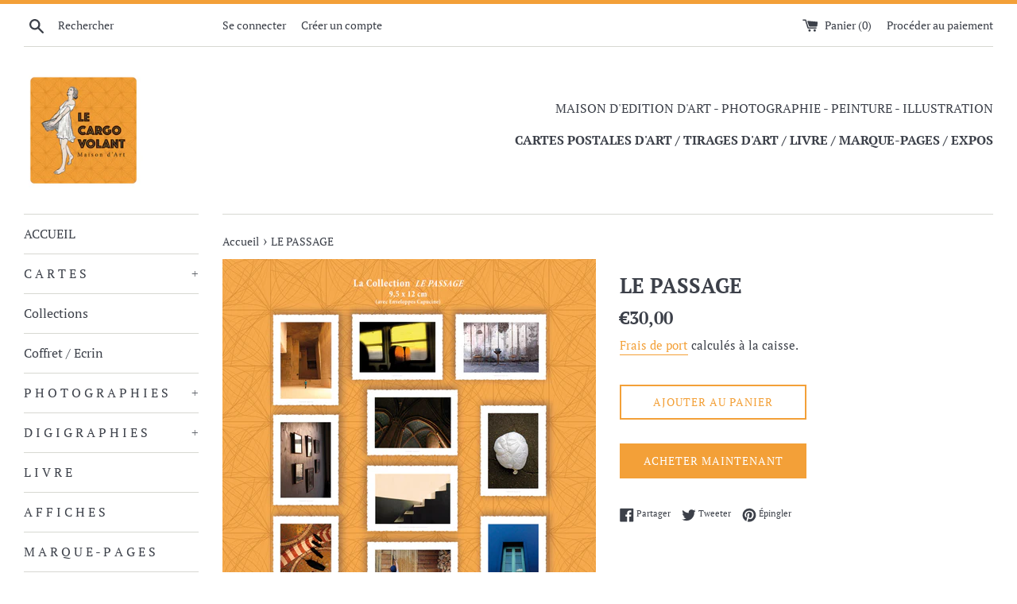

--- FILE ---
content_type: text/html; charset=utf-8
request_url: https://www.lecargovolant.com/products/le-passage
body_size: 25861
content:
<!doctype html>
<html class="supports-no-js" lang="fr">
<head>
  <meta charset="utf-8">
  <meta http-equiv="X-UA-Compatible" content="IE=edge,chrome=1">
  <meta name="viewport" content="width=device-width,initial-scale=1">
  <meta name="theme-color" content="">
  <link rel="canonical" href="https://www.lecargovolant.com/products/le-passage">

  
    <link rel="shortcut icon" href="//www.lecargovolant.com/cdn/shop/files/Logo_Favicon_Le_Cargo_Volant_32x32.jpg?v=1669055092" type="image/png" />
  

  <title>
  LE PASSAGE &ndash; LE CARGO VOLANT
  </title>

  
    <meta name="description" content="Passagez-vous avec la série sur-mesure LE PASSAGE du Cargo Volant ! 10 Cartes d&#39;Art massicotées dentelle (9 x 12 cm) et leurs enveloppes capucine, soigneusement enveloppées de papier de soie. Avec : Valdrade - Philippe Durand Gerzaguet - Brad Hevather - Véronique Neveu - Freddy Rapin Les frais de port sont offerts à pa">
  

  <!-- /snippets/social-meta-tags.liquid -->




<meta property="og:site_name" content="LE CARGO VOLANT">
<meta property="og:url" content="https://www.lecargovolant.com/products/le-passage">
<meta property="og:title" content="LE PASSAGE">
<meta property="og:type" content="product">
<meta property="og:description" content="Passagez-vous avec la série sur-mesure LE PASSAGE du Cargo Volant ! 10 Cartes d&#39;Art massicotées dentelle (9 x 12 cm) et leurs enveloppes capucine, soigneusement enveloppées de papier de soie. Avec : Valdrade - Philippe Durand Gerzaguet - Brad Hevather - Véronique Neveu - Freddy Rapin Les frais de port sont offerts à pa">

  <meta property="og:price:amount" content="30,00">
  <meta property="og:price:currency" content="EUR">

<meta property="og:image" content="http://www.lecargovolant.com/cdn/shop/products/Famille-LE-PASSAGE_1200x1200.jpg?v=1639050275"><meta property="og:image" content="http://www.lecargovolant.com/cdn/shop/products/Les-carrieres-Le-Cargo-Volant_e6154292-83a1-49dc-a020-628213a25839_1200x1200.jpg?v=1639050277"><meta property="og:image" content="http://www.lecargovolant.com/cdn/shop/products/HistoirecourteLeCargoVolant_1200x1200.jpg?v=1639050276">
<meta property="og:image:secure_url" content="https://www.lecargovolant.com/cdn/shop/products/Famille-LE-PASSAGE_1200x1200.jpg?v=1639050275"><meta property="og:image:secure_url" content="https://www.lecargovolant.com/cdn/shop/products/Les-carrieres-Le-Cargo-Volant_e6154292-83a1-49dc-a020-628213a25839_1200x1200.jpg?v=1639050277"><meta property="og:image:secure_url" content="https://www.lecargovolant.com/cdn/shop/products/HistoirecourteLeCargoVolant_1200x1200.jpg?v=1639050276">


<meta name="twitter:card" content="summary_large_image">
<meta name="twitter:title" content="LE PASSAGE">
<meta name="twitter:description" content="Passagez-vous avec la série sur-mesure LE PASSAGE du Cargo Volant ! 10 Cartes d&#39;Art massicotées dentelle (9 x 12 cm) et leurs enveloppes capucine, soigneusement enveloppées de papier de soie. Avec : Valdrade - Philippe Durand Gerzaguet - Brad Hevather - Véronique Neveu - Freddy Rapin Les frais de port sont offerts à pa">


  <script>
    document.documentElement.className = document.documentElement.className.replace('supports-no-js', 'supports-js');

    var theme = {
      mapStrings: {
        addressError: "Vous ne trouvez pas cette adresse",
        addressNoResults: "Aucun résultat pour cette adresse",
        addressQueryLimit: "Vous avez dépassé la limite de Google utilisation de l'API. Envisager la mise à niveau à un \u003ca href=\"https:\/\/developers.google.com\/maps\/premium\/usage-limits\"\u003erégime spécial\u003c\/a\u003e.",
        authError: "Il y avait un problème authentifier votre compte Google Maps."
      }
    }
  </script>

  <link href="//www.lecargovolant.com/cdn/shop/t/10/assets/theme.scss.css?v=156148144448503217401762462244" rel="stylesheet" type="text/css" media="all" />

  <script>window.performance && window.performance.mark && window.performance.mark('shopify.content_for_header.start');</script><meta id="shopify-digital-wallet" name="shopify-digital-wallet" content="/7531954229/digital_wallets/dialog">
<meta name="shopify-checkout-api-token" content="ab9e4388924c5aa4dbdc29a49118f6b3">
<meta id="in-context-paypal-metadata" data-shop-id="7531954229" data-venmo-supported="false" data-environment="production" data-locale="fr_FR" data-paypal-v4="true" data-currency="EUR">
<link rel="alternate" hreflang="x-default" href="https://www.lecargovolant.com/products/le-passage">
<link rel="alternate" hreflang="fr" href="https://www.lecargovolant.com/products/le-passage">
<link rel="alternate" hreflang="en" href="https://www.lecargovolant.com/en/products/le-passage">
<link rel="alternate" type="application/json+oembed" href="https://www.lecargovolant.com/products/le-passage.oembed">
<script async="async" src="/checkouts/internal/preloads.js?locale=fr-FR"></script>
<script id="shopify-features" type="application/json">{"accessToken":"ab9e4388924c5aa4dbdc29a49118f6b3","betas":["rich-media-storefront-analytics"],"domain":"www.lecargovolant.com","predictiveSearch":true,"shopId":7531954229,"locale":"fr"}</script>
<script>var Shopify = Shopify || {};
Shopify.shop = "le-cargo-volant.myshopify.com";
Shopify.locale = "fr";
Shopify.currency = {"active":"EUR","rate":"1.0"};
Shopify.country = "FR";
Shopify.theme = {"name":"Simple","id":19376635957,"schema_name":"Simple","schema_version":"9.1.2","theme_store_id":578,"role":"main"};
Shopify.theme.handle = "null";
Shopify.theme.style = {"id":null,"handle":null};
Shopify.cdnHost = "www.lecargovolant.com/cdn";
Shopify.routes = Shopify.routes || {};
Shopify.routes.root = "/";</script>
<script type="module">!function(o){(o.Shopify=o.Shopify||{}).modules=!0}(window);</script>
<script>!function(o){function n(){var o=[];function n(){o.push(Array.prototype.slice.apply(arguments))}return n.q=o,n}var t=o.Shopify=o.Shopify||{};t.loadFeatures=n(),t.autoloadFeatures=n()}(window);</script>
<script id="shop-js-analytics" type="application/json">{"pageType":"product"}</script>
<script defer="defer" async type="module" src="//www.lecargovolant.com/cdn/shopifycloud/shop-js/modules/v2/client.init-shop-cart-sync_XvpUV7qp.fr.esm.js"></script>
<script defer="defer" async type="module" src="//www.lecargovolant.com/cdn/shopifycloud/shop-js/modules/v2/chunk.common_C2xzKNNs.esm.js"></script>
<script type="module">
  await import("//www.lecargovolant.com/cdn/shopifycloud/shop-js/modules/v2/client.init-shop-cart-sync_XvpUV7qp.fr.esm.js");
await import("//www.lecargovolant.com/cdn/shopifycloud/shop-js/modules/v2/chunk.common_C2xzKNNs.esm.js");

  window.Shopify.SignInWithShop?.initShopCartSync?.({"fedCMEnabled":true,"windoidEnabled":true});

</script>
<script id="__st">var __st={"a":7531954229,"offset":3600,"reqid":"2b45fc05-8ab3-46e9-81cf-3b232d77c19c-1768640462","pageurl":"www.lecargovolant.com\/products\/le-passage","u":"f0dc983d7a1d","p":"product","rtyp":"product","rid":7477157494958};</script>
<script>window.ShopifyPaypalV4VisibilityTracking = true;</script>
<script id="captcha-bootstrap">!function(){'use strict';const t='contact',e='account',n='new_comment',o=[[t,t],['blogs',n],['comments',n],[t,'customer']],c=[[e,'customer_login'],[e,'guest_login'],[e,'recover_customer_password'],[e,'create_customer']],r=t=>t.map((([t,e])=>`form[action*='/${t}']:not([data-nocaptcha='true']) input[name='form_type'][value='${e}']`)).join(','),a=t=>()=>t?[...document.querySelectorAll(t)].map((t=>t.form)):[];function s(){const t=[...o],e=r(t);return a(e)}const i='password',u='form_key',d=['recaptcha-v3-token','g-recaptcha-response','h-captcha-response',i],f=()=>{try{return window.sessionStorage}catch{return}},m='__shopify_v',_=t=>t.elements[u];function p(t,e,n=!1){try{const o=window.sessionStorage,c=JSON.parse(o.getItem(e)),{data:r}=function(t){const{data:e,action:n}=t;return t[m]||n?{data:e,action:n}:{data:t,action:n}}(c);for(const[e,n]of Object.entries(r))t.elements[e]&&(t.elements[e].value=n);n&&o.removeItem(e)}catch(o){console.error('form repopulation failed',{error:o})}}const l='form_type',E='cptcha';function T(t){t.dataset[E]=!0}const w=window,h=w.document,L='Shopify',v='ce_forms',y='captcha';let A=!1;((t,e)=>{const n=(g='f06e6c50-85a8-45c8-87d0-21a2b65856fe',I='https://cdn.shopify.com/shopifycloud/storefront-forms-hcaptcha/ce_storefront_forms_captcha_hcaptcha.v1.5.2.iife.js',D={infoText:'Protégé par hCaptcha',privacyText:'Confidentialité',termsText:'Conditions'},(t,e,n)=>{const o=w[L][v],c=o.bindForm;if(c)return c(t,g,e,D).then(n);var r;o.q.push([[t,g,e,D],n]),r=I,A||(h.body.append(Object.assign(h.createElement('script'),{id:'captcha-provider',async:!0,src:r})),A=!0)});var g,I,D;w[L]=w[L]||{},w[L][v]=w[L][v]||{},w[L][v].q=[],w[L][y]=w[L][y]||{},w[L][y].protect=function(t,e){n(t,void 0,e),T(t)},Object.freeze(w[L][y]),function(t,e,n,w,h,L){const[v,y,A,g]=function(t,e,n){const i=e?o:[],u=t?c:[],d=[...i,...u],f=r(d),m=r(i),_=r(d.filter((([t,e])=>n.includes(e))));return[a(f),a(m),a(_),s()]}(w,h,L),I=t=>{const e=t.target;return e instanceof HTMLFormElement?e:e&&e.form},D=t=>v().includes(t);t.addEventListener('submit',(t=>{const e=I(t);if(!e)return;const n=D(e)&&!e.dataset.hcaptchaBound&&!e.dataset.recaptchaBound,o=_(e),c=g().includes(e)&&(!o||!o.value);(n||c)&&t.preventDefault(),c&&!n&&(function(t){try{if(!f())return;!function(t){const e=f();if(!e)return;const n=_(t);if(!n)return;const o=n.value;o&&e.removeItem(o)}(t);const e=Array.from(Array(32),(()=>Math.random().toString(36)[2])).join('');!function(t,e){_(t)||t.append(Object.assign(document.createElement('input'),{type:'hidden',name:u})),t.elements[u].value=e}(t,e),function(t,e){const n=f();if(!n)return;const o=[...t.querySelectorAll(`input[type='${i}']`)].map((({name:t})=>t)),c=[...d,...o],r={};for(const[a,s]of new FormData(t).entries())c.includes(a)||(r[a]=s);n.setItem(e,JSON.stringify({[m]:1,action:t.action,data:r}))}(t,e)}catch(e){console.error('failed to persist form',e)}}(e),e.submit())}));const S=(t,e)=>{t&&!t.dataset[E]&&(n(t,e.some((e=>e===t))),T(t))};for(const o of['focusin','change'])t.addEventListener(o,(t=>{const e=I(t);D(e)&&S(e,y())}));const B=e.get('form_key'),M=e.get(l),P=B&&M;t.addEventListener('DOMContentLoaded',(()=>{const t=y();if(P)for(const e of t)e.elements[l].value===M&&p(e,B);[...new Set([...A(),...v().filter((t=>'true'===t.dataset.shopifyCaptcha))])].forEach((e=>S(e,t)))}))}(h,new URLSearchParams(w.location.search),n,t,e,['guest_login'])})(!0,!0)}();</script>
<script integrity="sha256-4kQ18oKyAcykRKYeNunJcIwy7WH5gtpwJnB7kiuLZ1E=" data-source-attribution="shopify.loadfeatures" defer="defer" src="//www.lecargovolant.com/cdn/shopifycloud/storefront/assets/storefront/load_feature-a0a9edcb.js" crossorigin="anonymous"></script>
<script data-source-attribution="shopify.dynamic_checkout.dynamic.init">var Shopify=Shopify||{};Shopify.PaymentButton=Shopify.PaymentButton||{isStorefrontPortableWallets:!0,init:function(){window.Shopify.PaymentButton.init=function(){};var t=document.createElement("script");t.src="https://www.lecargovolant.com/cdn/shopifycloud/portable-wallets/latest/portable-wallets.fr.js",t.type="module",document.head.appendChild(t)}};
</script>
<script data-source-attribution="shopify.dynamic_checkout.buyer_consent">
  function portableWalletsHideBuyerConsent(e){var t=document.getElementById("shopify-buyer-consent"),n=document.getElementById("shopify-subscription-policy-button");t&&n&&(t.classList.add("hidden"),t.setAttribute("aria-hidden","true"),n.removeEventListener("click",e))}function portableWalletsShowBuyerConsent(e){var t=document.getElementById("shopify-buyer-consent"),n=document.getElementById("shopify-subscription-policy-button");t&&n&&(t.classList.remove("hidden"),t.removeAttribute("aria-hidden"),n.addEventListener("click",e))}window.Shopify?.PaymentButton&&(window.Shopify.PaymentButton.hideBuyerConsent=portableWalletsHideBuyerConsent,window.Shopify.PaymentButton.showBuyerConsent=portableWalletsShowBuyerConsent);
</script>
<script>
  function portableWalletsCleanup(e){e&&e.src&&console.error("Failed to load portable wallets script "+e.src);var t=document.querySelectorAll("shopify-accelerated-checkout .shopify-payment-button__skeleton, shopify-accelerated-checkout-cart .wallet-cart-button__skeleton"),e=document.getElementById("shopify-buyer-consent");for(let e=0;e<t.length;e++)t[e].remove();e&&e.remove()}function portableWalletsNotLoadedAsModule(e){e instanceof ErrorEvent&&"string"==typeof e.message&&e.message.includes("import.meta")&&"string"==typeof e.filename&&e.filename.includes("portable-wallets")&&(window.removeEventListener("error",portableWalletsNotLoadedAsModule),window.Shopify.PaymentButton.failedToLoad=e,"loading"===document.readyState?document.addEventListener("DOMContentLoaded",window.Shopify.PaymentButton.init):window.Shopify.PaymentButton.init())}window.addEventListener("error",portableWalletsNotLoadedAsModule);
</script>

<script type="module" src="https://www.lecargovolant.com/cdn/shopifycloud/portable-wallets/latest/portable-wallets.fr.js" onError="portableWalletsCleanup(this)" crossorigin="anonymous"></script>
<script nomodule>
  document.addEventListener("DOMContentLoaded", portableWalletsCleanup);
</script>

<link id="shopify-accelerated-checkout-styles" rel="stylesheet" media="screen" href="https://www.lecargovolant.com/cdn/shopifycloud/portable-wallets/latest/accelerated-checkout-backwards-compat.css" crossorigin="anonymous">
<style id="shopify-accelerated-checkout-cart">
        #shopify-buyer-consent {
  margin-top: 1em;
  display: inline-block;
  width: 100%;
}

#shopify-buyer-consent.hidden {
  display: none;
}

#shopify-subscription-policy-button {
  background: none;
  border: none;
  padding: 0;
  text-decoration: underline;
  font-size: inherit;
  cursor: pointer;
}

#shopify-subscription-policy-button::before {
  box-shadow: none;
}

      </style>

<script>window.performance && window.performance.mark && window.performance.mark('shopify.content_for_header.end');</script>

  <script src="//www.lecargovolant.com/cdn/shop/t/10/assets/jquery-1.11.0.min.js?v=32460426840832490021554128361" type="text/javascript"></script>
  <script src="//www.lecargovolant.com/cdn/shop/t/10/assets/modernizr.min.js?v=44044439420609591321554128362" type="text/javascript"></script>

  <script src="//www.lecargovolant.com/cdn/shop/t/10/assets/lazysizes.min.js?v=155223123402716617051559380153" async="async"></script>

  
<link href="https://monorail-edge.shopifysvc.com" rel="dns-prefetch">
<script>(function(){if ("sendBeacon" in navigator && "performance" in window) {try {var session_token_from_headers = performance.getEntriesByType('navigation')[0].serverTiming.find(x => x.name == '_s').description;} catch {var session_token_from_headers = undefined;}var session_cookie_matches = document.cookie.match(/_shopify_s=([^;]*)/);var session_token_from_cookie = session_cookie_matches && session_cookie_matches.length === 2 ? session_cookie_matches[1] : "";var session_token = session_token_from_headers || session_token_from_cookie || "";function handle_abandonment_event(e) {var entries = performance.getEntries().filter(function(entry) {return /monorail-edge.shopifysvc.com/.test(entry.name);});if (!window.abandonment_tracked && entries.length === 0) {window.abandonment_tracked = true;var currentMs = Date.now();var navigation_start = performance.timing.navigationStart;var payload = {shop_id: 7531954229,url: window.location.href,navigation_start,duration: currentMs - navigation_start,session_token,page_type: "product"};window.navigator.sendBeacon("https://monorail-edge.shopifysvc.com/v1/produce", JSON.stringify({schema_id: "online_store_buyer_site_abandonment/1.1",payload: payload,metadata: {event_created_at_ms: currentMs,event_sent_at_ms: currentMs}}));}}window.addEventListener('pagehide', handle_abandonment_event);}}());</script>
<script id="web-pixels-manager-setup">(function e(e,d,r,n,o){if(void 0===o&&(o={}),!Boolean(null===(a=null===(i=window.Shopify)||void 0===i?void 0:i.analytics)||void 0===a?void 0:a.replayQueue)){var i,a;window.Shopify=window.Shopify||{};var t=window.Shopify;t.analytics=t.analytics||{};var s=t.analytics;s.replayQueue=[],s.publish=function(e,d,r){return s.replayQueue.push([e,d,r]),!0};try{self.performance.mark("wpm:start")}catch(e){}var l=function(){var e={modern:/Edge?\/(1{2}[4-9]|1[2-9]\d|[2-9]\d{2}|\d{4,})\.\d+(\.\d+|)|Firefox\/(1{2}[4-9]|1[2-9]\d|[2-9]\d{2}|\d{4,})\.\d+(\.\d+|)|Chrom(ium|e)\/(9{2}|\d{3,})\.\d+(\.\d+|)|(Maci|X1{2}).+ Version\/(15\.\d+|(1[6-9]|[2-9]\d|\d{3,})\.\d+)([,.]\d+|)( \(\w+\)|)( Mobile\/\w+|) Safari\/|Chrome.+OPR\/(9{2}|\d{3,})\.\d+\.\d+|(CPU[ +]OS|iPhone[ +]OS|CPU[ +]iPhone|CPU IPhone OS|CPU iPad OS)[ +]+(15[._]\d+|(1[6-9]|[2-9]\d|\d{3,})[._]\d+)([._]\d+|)|Android:?[ /-](13[3-9]|1[4-9]\d|[2-9]\d{2}|\d{4,})(\.\d+|)(\.\d+|)|Android.+Firefox\/(13[5-9]|1[4-9]\d|[2-9]\d{2}|\d{4,})\.\d+(\.\d+|)|Android.+Chrom(ium|e)\/(13[3-9]|1[4-9]\d|[2-9]\d{2}|\d{4,})\.\d+(\.\d+|)|SamsungBrowser\/([2-9]\d|\d{3,})\.\d+/,legacy:/Edge?\/(1[6-9]|[2-9]\d|\d{3,})\.\d+(\.\d+|)|Firefox\/(5[4-9]|[6-9]\d|\d{3,})\.\d+(\.\d+|)|Chrom(ium|e)\/(5[1-9]|[6-9]\d|\d{3,})\.\d+(\.\d+|)([\d.]+$|.*Safari\/(?![\d.]+ Edge\/[\d.]+$))|(Maci|X1{2}).+ Version\/(10\.\d+|(1[1-9]|[2-9]\d|\d{3,})\.\d+)([,.]\d+|)( \(\w+\)|)( Mobile\/\w+|) Safari\/|Chrome.+OPR\/(3[89]|[4-9]\d|\d{3,})\.\d+\.\d+|(CPU[ +]OS|iPhone[ +]OS|CPU[ +]iPhone|CPU IPhone OS|CPU iPad OS)[ +]+(10[._]\d+|(1[1-9]|[2-9]\d|\d{3,})[._]\d+)([._]\d+|)|Android:?[ /-](13[3-9]|1[4-9]\d|[2-9]\d{2}|\d{4,})(\.\d+|)(\.\d+|)|Mobile Safari.+OPR\/([89]\d|\d{3,})\.\d+\.\d+|Android.+Firefox\/(13[5-9]|1[4-9]\d|[2-9]\d{2}|\d{4,})\.\d+(\.\d+|)|Android.+Chrom(ium|e)\/(13[3-9]|1[4-9]\d|[2-9]\d{2}|\d{4,})\.\d+(\.\d+|)|Android.+(UC? ?Browser|UCWEB|U3)[ /]?(15\.([5-9]|\d{2,})|(1[6-9]|[2-9]\d|\d{3,})\.\d+)\.\d+|SamsungBrowser\/(5\.\d+|([6-9]|\d{2,})\.\d+)|Android.+MQ{2}Browser\/(14(\.(9|\d{2,})|)|(1[5-9]|[2-9]\d|\d{3,})(\.\d+|))(\.\d+|)|K[Aa][Ii]OS\/(3\.\d+|([4-9]|\d{2,})\.\d+)(\.\d+|)/},d=e.modern,r=e.legacy,n=navigator.userAgent;return n.match(d)?"modern":n.match(r)?"legacy":"unknown"}(),u="modern"===l?"modern":"legacy",c=(null!=n?n:{modern:"",legacy:""})[u],f=function(e){return[e.baseUrl,"/wpm","/b",e.hashVersion,"modern"===e.buildTarget?"m":"l",".js"].join("")}({baseUrl:d,hashVersion:r,buildTarget:u}),m=function(e){var d=e.version,r=e.bundleTarget,n=e.surface,o=e.pageUrl,i=e.monorailEndpoint;return{emit:function(e){var a=e.status,t=e.errorMsg,s=(new Date).getTime(),l=JSON.stringify({metadata:{event_sent_at_ms:s},events:[{schema_id:"web_pixels_manager_load/3.1",payload:{version:d,bundle_target:r,page_url:o,status:a,surface:n,error_msg:t},metadata:{event_created_at_ms:s}}]});if(!i)return console&&console.warn&&console.warn("[Web Pixels Manager] No Monorail endpoint provided, skipping logging."),!1;try{return self.navigator.sendBeacon.bind(self.navigator)(i,l)}catch(e){}var u=new XMLHttpRequest;try{return u.open("POST",i,!0),u.setRequestHeader("Content-Type","text/plain"),u.send(l),!0}catch(e){return console&&console.warn&&console.warn("[Web Pixels Manager] Got an unhandled error while logging to Monorail."),!1}}}}({version:r,bundleTarget:l,surface:e.surface,pageUrl:self.location.href,monorailEndpoint:e.monorailEndpoint});try{o.browserTarget=l,function(e){var d=e.src,r=e.async,n=void 0===r||r,o=e.onload,i=e.onerror,a=e.sri,t=e.scriptDataAttributes,s=void 0===t?{}:t,l=document.createElement("script"),u=document.querySelector("head"),c=document.querySelector("body");if(l.async=n,l.src=d,a&&(l.integrity=a,l.crossOrigin="anonymous"),s)for(var f in s)if(Object.prototype.hasOwnProperty.call(s,f))try{l.dataset[f]=s[f]}catch(e){}if(o&&l.addEventListener("load",o),i&&l.addEventListener("error",i),u)u.appendChild(l);else{if(!c)throw new Error("Did not find a head or body element to append the script");c.appendChild(l)}}({src:f,async:!0,onload:function(){if(!function(){var e,d;return Boolean(null===(d=null===(e=window.Shopify)||void 0===e?void 0:e.analytics)||void 0===d?void 0:d.initialized)}()){var d=window.webPixelsManager.init(e)||void 0;if(d){var r=window.Shopify.analytics;r.replayQueue.forEach((function(e){var r=e[0],n=e[1],o=e[2];d.publishCustomEvent(r,n,o)})),r.replayQueue=[],r.publish=d.publishCustomEvent,r.visitor=d.visitor,r.initialized=!0}}},onerror:function(){return m.emit({status:"failed",errorMsg:"".concat(f," has failed to load")})},sri:function(e){var d=/^sha384-[A-Za-z0-9+/=]+$/;return"string"==typeof e&&d.test(e)}(c)?c:"",scriptDataAttributes:o}),m.emit({status:"loading"})}catch(e){m.emit({status:"failed",errorMsg:(null==e?void 0:e.message)||"Unknown error"})}}})({shopId: 7531954229,storefrontBaseUrl: "https://www.lecargovolant.com",extensionsBaseUrl: "https://extensions.shopifycdn.com/cdn/shopifycloud/web-pixels-manager",monorailEndpoint: "https://monorail-edge.shopifysvc.com/unstable/produce_batch",surface: "storefront-renderer",enabledBetaFlags: ["2dca8a86"],webPixelsConfigList: [{"id":"194117957","eventPayloadVersion":"v1","runtimeContext":"LAX","scriptVersion":"1","type":"CUSTOM","privacyPurposes":["ANALYTICS"],"name":"Google Analytics tag (migrated)"},{"id":"shopify-app-pixel","configuration":"{}","eventPayloadVersion":"v1","runtimeContext":"STRICT","scriptVersion":"0450","apiClientId":"shopify-pixel","type":"APP","privacyPurposes":["ANALYTICS","MARKETING"]},{"id":"shopify-custom-pixel","eventPayloadVersion":"v1","runtimeContext":"LAX","scriptVersion":"0450","apiClientId":"shopify-pixel","type":"CUSTOM","privacyPurposes":["ANALYTICS","MARKETING"]}],isMerchantRequest: false,initData: {"shop":{"name":"LE CARGO VOLANT","paymentSettings":{"currencyCode":"EUR"},"myshopifyDomain":"le-cargo-volant.myshopify.com","countryCode":"FR","storefrontUrl":"https:\/\/www.lecargovolant.com"},"customer":null,"cart":null,"checkout":null,"productVariants":[{"price":{"amount":30.0,"currencyCode":"EUR"},"product":{"title":"LE PASSAGE","vendor":"LE CARGO VOLANT","id":"7477157494958","untranslatedTitle":"LE PASSAGE","url":"\/products\/le-passage","type":"Cartes d'Art"},"id":"41886819778734","image":{"src":"\/\/www.lecargovolant.com\/cdn\/shop\/products\/Famille-LE-PASSAGE.jpg?v=1639050275"},"sku":"","title":"Default Title","untranslatedTitle":"Default Title"}],"purchasingCompany":null},},"https://www.lecargovolant.com/cdn","fcfee988w5aeb613cpc8e4bc33m6693e112",{"modern":"","legacy":""},{"shopId":"7531954229","storefrontBaseUrl":"https:\/\/www.lecargovolant.com","extensionBaseUrl":"https:\/\/extensions.shopifycdn.com\/cdn\/shopifycloud\/web-pixels-manager","surface":"storefront-renderer","enabledBetaFlags":"[\"2dca8a86\"]","isMerchantRequest":"false","hashVersion":"fcfee988w5aeb613cpc8e4bc33m6693e112","publish":"custom","events":"[[\"page_viewed\",{}],[\"product_viewed\",{\"productVariant\":{\"price\":{\"amount\":30.0,\"currencyCode\":\"EUR\"},\"product\":{\"title\":\"LE PASSAGE\",\"vendor\":\"LE CARGO VOLANT\",\"id\":\"7477157494958\",\"untranslatedTitle\":\"LE PASSAGE\",\"url\":\"\/products\/le-passage\",\"type\":\"Cartes d'Art\"},\"id\":\"41886819778734\",\"image\":{\"src\":\"\/\/www.lecargovolant.com\/cdn\/shop\/products\/Famille-LE-PASSAGE.jpg?v=1639050275\"},\"sku\":\"\",\"title\":\"Default Title\",\"untranslatedTitle\":\"Default Title\"}}]]"});</script><script>
  window.ShopifyAnalytics = window.ShopifyAnalytics || {};
  window.ShopifyAnalytics.meta = window.ShopifyAnalytics.meta || {};
  window.ShopifyAnalytics.meta.currency = 'EUR';
  var meta = {"product":{"id":7477157494958,"gid":"gid:\/\/shopify\/Product\/7477157494958","vendor":"LE CARGO VOLANT","type":"Cartes d'Art","handle":"le-passage","variants":[{"id":41886819778734,"price":3000,"name":"LE PASSAGE","public_title":null,"sku":""}],"remote":false},"page":{"pageType":"product","resourceType":"product","resourceId":7477157494958,"requestId":"2b45fc05-8ab3-46e9-81cf-3b232d77c19c-1768640462"}};
  for (var attr in meta) {
    window.ShopifyAnalytics.meta[attr] = meta[attr];
  }
</script>
<script class="analytics">
  (function () {
    var customDocumentWrite = function(content) {
      var jquery = null;

      if (window.jQuery) {
        jquery = window.jQuery;
      } else if (window.Checkout && window.Checkout.$) {
        jquery = window.Checkout.$;
      }

      if (jquery) {
        jquery('body').append(content);
      }
    };

    var hasLoggedConversion = function(token) {
      if (token) {
        return document.cookie.indexOf('loggedConversion=' + token) !== -1;
      }
      return false;
    }

    var setCookieIfConversion = function(token) {
      if (token) {
        var twoMonthsFromNow = new Date(Date.now());
        twoMonthsFromNow.setMonth(twoMonthsFromNow.getMonth() + 2);

        document.cookie = 'loggedConversion=' + token + '; expires=' + twoMonthsFromNow;
      }
    }

    var trekkie = window.ShopifyAnalytics.lib = window.trekkie = window.trekkie || [];
    if (trekkie.integrations) {
      return;
    }
    trekkie.methods = [
      'identify',
      'page',
      'ready',
      'track',
      'trackForm',
      'trackLink'
    ];
    trekkie.factory = function(method) {
      return function() {
        var args = Array.prototype.slice.call(arguments);
        args.unshift(method);
        trekkie.push(args);
        return trekkie;
      };
    };
    for (var i = 0; i < trekkie.methods.length; i++) {
      var key = trekkie.methods[i];
      trekkie[key] = trekkie.factory(key);
    }
    trekkie.load = function(config) {
      trekkie.config = config || {};
      trekkie.config.initialDocumentCookie = document.cookie;
      var first = document.getElementsByTagName('script')[0];
      var script = document.createElement('script');
      script.type = 'text/javascript';
      script.onerror = function(e) {
        var scriptFallback = document.createElement('script');
        scriptFallback.type = 'text/javascript';
        scriptFallback.onerror = function(error) {
                var Monorail = {
      produce: function produce(monorailDomain, schemaId, payload) {
        var currentMs = new Date().getTime();
        var event = {
          schema_id: schemaId,
          payload: payload,
          metadata: {
            event_created_at_ms: currentMs,
            event_sent_at_ms: currentMs
          }
        };
        return Monorail.sendRequest("https://" + monorailDomain + "/v1/produce", JSON.stringify(event));
      },
      sendRequest: function sendRequest(endpointUrl, payload) {
        // Try the sendBeacon API
        if (window && window.navigator && typeof window.navigator.sendBeacon === 'function' && typeof window.Blob === 'function' && !Monorail.isIos12()) {
          var blobData = new window.Blob([payload], {
            type: 'text/plain'
          });

          if (window.navigator.sendBeacon(endpointUrl, blobData)) {
            return true;
          } // sendBeacon was not successful

        } // XHR beacon

        var xhr = new XMLHttpRequest();

        try {
          xhr.open('POST', endpointUrl);
          xhr.setRequestHeader('Content-Type', 'text/plain');
          xhr.send(payload);
        } catch (e) {
          console.log(e);
        }

        return false;
      },
      isIos12: function isIos12() {
        return window.navigator.userAgent.lastIndexOf('iPhone; CPU iPhone OS 12_') !== -1 || window.navigator.userAgent.lastIndexOf('iPad; CPU OS 12_') !== -1;
      }
    };
    Monorail.produce('monorail-edge.shopifysvc.com',
      'trekkie_storefront_load_errors/1.1',
      {shop_id: 7531954229,
      theme_id: 19376635957,
      app_name: "storefront",
      context_url: window.location.href,
      source_url: "//www.lecargovolant.com/cdn/s/trekkie.storefront.cd680fe47e6c39ca5d5df5f0a32d569bc48c0f27.min.js"});

        };
        scriptFallback.async = true;
        scriptFallback.src = '//www.lecargovolant.com/cdn/s/trekkie.storefront.cd680fe47e6c39ca5d5df5f0a32d569bc48c0f27.min.js';
        first.parentNode.insertBefore(scriptFallback, first);
      };
      script.async = true;
      script.src = '//www.lecargovolant.com/cdn/s/trekkie.storefront.cd680fe47e6c39ca5d5df5f0a32d569bc48c0f27.min.js';
      first.parentNode.insertBefore(script, first);
    };
    trekkie.load(
      {"Trekkie":{"appName":"storefront","development":false,"defaultAttributes":{"shopId":7531954229,"isMerchantRequest":null,"themeId":19376635957,"themeCityHash":"9663708752609919733","contentLanguage":"fr","currency":"EUR","eventMetadataId":"125fbd28-d33b-4f97-b1ea-9d6d3a4867b3"},"isServerSideCookieWritingEnabled":true,"monorailRegion":"shop_domain","enabledBetaFlags":["65f19447"]},"Session Attribution":{},"S2S":{"facebookCapiEnabled":false,"source":"trekkie-storefront-renderer","apiClientId":580111}}
    );

    var loaded = false;
    trekkie.ready(function() {
      if (loaded) return;
      loaded = true;

      window.ShopifyAnalytics.lib = window.trekkie;

      var originalDocumentWrite = document.write;
      document.write = customDocumentWrite;
      try { window.ShopifyAnalytics.merchantGoogleAnalytics.call(this); } catch(error) {};
      document.write = originalDocumentWrite;

      window.ShopifyAnalytics.lib.page(null,{"pageType":"product","resourceType":"product","resourceId":7477157494958,"requestId":"2b45fc05-8ab3-46e9-81cf-3b232d77c19c-1768640462","shopifyEmitted":true});

      var match = window.location.pathname.match(/checkouts\/(.+)\/(thank_you|post_purchase)/)
      var token = match? match[1]: undefined;
      if (!hasLoggedConversion(token)) {
        setCookieIfConversion(token);
        window.ShopifyAnalytics.lib.track("Viewed Product",{"currency":"EUR","variantId":41886819778734,"productId":7477157494958,"productGid":"gid:\/\/shopify\/Product\/7477157494958","name":"LE PASSAGE","price":"30.00","sku":"","brand":"LE CARGO VOLANT","variant":null,"category":"Cartes d'Art","nonInteraction":true,"remote":false},undefined,undefined,{"shopifyEmitted":true});
      window.ShopifyAnalytics.lib.track("monorail:\/\/trekkie_storefront_viewed_product\/1.1",{"currency":"EUR","variantId":41886819778734,"productId":7477157494958,"productGid":"gid:\/\/shopify\/Product\/7477157494958","name":"LE PASSAGE","price":"30.00","sku":"","brand":"LE CARGO VOLANT","variant":null,"category":"Cartes d'Art","nonInteraction":true,"remote":false,"referer":"https:\/\/www.lecargovolant.com\/products\/le-passage"});
      }
    });


        var eventsListenerScript = document.createElement('script');
        eventsListenerScript.async = true;
        eventsListenerScript.src = "//www.lecargovolant.com/cdn/shopifycloud/storefront/assets/shop_events_listener-3da45d37.js";
        document.getElementsByTagName('head')[0].appendChild(eventsListenerScript);

})();</script>
  <script>
  if (!window.ga || (window.ga && typeof window.ga !== 'function')) {
    window.ga = function ga() {
      (window.ga.q = window.ga.q || []).push(arguments);
      if (window.Shopify && window.Shopify.analytics && typeof window.Shopify.analytics.publish === 'function') {
        window.Shopify.analytics.publish("ga_stub_called", {}, {sendTo: "google_osp_migration"});
      }
      console.error("Shopify's Google Analytics stub called with:", Array.from(arguments), "\nSee https://help.shopify.com/manual/promoting-marketing/pixels/pixel-migration#google for more information.");
    };
    if (window.Shopify && window.Shopify.analytics && typeof window.Shopify.analytics.publish === 'function') {
      window.Shopify.analytics.publish("ga_stub_initialized", {}, {sendTo: "google_osp_migration"});
    }
  }
</script>
<script
  defer
  src="https://www.lecargovolant.com/cdn/shopifycloud/perf-kit/shopify-perf-kit-3.0.4.min.js"
  data-application="storefront-renderer"
  data-shop-id="7531954229"
  data-render-region="gcp-us-east1"
  data-page-type="product"
  data-theme-instance-id="19376635957"
  data-theme-name="Simple"
  data-theme-version="9.1.2"
  data-monorail-region="shop_domain"
  data-resource-timing-sampling-rate="10"
  data-shs="true"
  data-shs-beacon="true"
  data-shs-export-with-fetch="true"
  data-shs-logs-sample-rate="1"
  data-shs-beacon-endpoint="https://www.lecargovolant.com/api/collect"
></script>
</head>

<body id="le-passage" class="template-product">

  <a class="in-page-link visually-hidden skip-link" href="#MainContent">Passer au contenu</a>

  <div id="shopify-section-header" class="shopify-section">
  <div class="page-border"></div>





  <style>
    .site-header__logo {
      width: 150px;
    }
    #HeaderLogoWrapper {
      max-width: 150px !important;
    }
  </style>


<div class="site-wrapper">
  <div class="top-bar grid">

    <div class="grid__item medium-up--one-fifth small--one-half">
      <div class="top-bar__search">
        <a href="/search" class="medium-up--hide">
          <svg aria-hidden="true" focusable="false" role="presentation" class="icon icon-search" viewBox="0 0 20 20"><path fill="#444" d="M18.64 17.02l-5.31-5.31c.81-1.08 1.26-2.43 1.26-3.87C14.5 4.06 11.44 1 7.75 1S1 4.06 1 7.75s3.06 6.75 6.75 6.75c1.44 0 2.79-.45 3.87-1.26l5.31 5.31c.45.45 1.26.54 1.71.09.45-.36.45-1.17 0-1.62zM3.25 7.75c0-2.52 1.98-4.5 4.5-4.5s4.5 1.98 4.5 4.5-1.98 4.5-4.5 4.5-4.5-1.98-4.5-4.5z"/></svg>
        </a>
        <form action="/search" method="get" class="search-bar small--hide" role="search">
          
          <button type="submit" class="search-bar__submit">
            <svg aria-hidden="true" focusable="false" role="presentation" class="icon icon-search" viewBox="0 0 20 20"><path fill="#444" d="M18.64 17.02l-5.31-5.31c.81-1.08 1.26-2.43 1.26-3.87C14.5 4.06 11.44 1 7.75 1S1 4.06 1 7.75s3.06 6.75 6.75 6.75c1.44 0 2.79-.45 3.87-1.26l5.31 5.31c.45.45 1.26.54 1.71.09.45-.36.45-1.17 0-1.62zM3.25 7.75c0-2.52 1.98-4.5 4.5-4.5s4.5 1.98 4.5 4.5-1.98 4.5-4.5 4.5-4.5-1.98-4.5-4.5z"/></svg>
            <span class="icon__fallback-text">Recherche</span>
          </button>
          <input type="search" name="q" class="search-bar__input" value="" placeholder="Rechercher" aria-label="Rechercher">
        </form>
      </div>
    </div>

    
      <div class="grid__item medium-up--two-fifths small--hide">
        <span class="customer-links small--hide">
          
            <a href="/account/login" id="customer_login_link">Se connecter</a>
            <span class="vertical-divider"></span>
            <a href="/account/register" id="customer_register_link">Créer un compte</a>
          
        </span>
      </div>
    

    <div class="grid__item  medium-up--two-fifths  small--one-half text-right">
      <a href="/cart" class="site-header__cart">
        <svg aria-hidden="true" focusable="false" role="presentation" class="icon icon-cart" viewBox="0 0 20 20"><path fill="#444" d="M18.936 5.564c-.144-.175-.35-.207-.55-.207h-.003L6.774 4.286c-.272 0-.417.089-.491.18-.079.096-.16.263-.094.585l2.016 5.705c.163.407.642.673 1.068.673h8.401c.433 0 .854-.285.941-.725l.484-4.571c.045-.221-.015-.388-.163-.567z"/><path fill="#444" d="M17.107 12.5H7.659L4.98 4.117l-.362-1.059c-.138-.401-.292-.559-.695-.559H.924c-.411 0-.748.303-.748.714s.337.714.748.714h2.413l3.002 9.48c.126.38.295.52.942.52h9.825c.411 0 .748-.303.748-.714s-.336-.714-.748-.714zM10.424 16.23a1.498 1.498 0 1 1-2.997 0 1.498 1.498 0 0 1 2.997 0zM16.853 16.23a1.498 1.498 0 1 1-2.997 0 1.498 1.498 0 0 1 2.997 0z"/></svg>
        <span class="small--hide">
          Panier
          (<span id="CartCount">0</span>)
        </span>
      </a>
      <span class="vertical-divider small--hide"></span>
      <a href="/cart" class="site-header__cart small--hide">
        Procéder au paiement
      </a>
    </div>
  </div>

  <hr class="small--hide hr--border">

  <header class="site-header grid medium-up--grid--table" role="banner">
    <div class="grid__item small--text-center">
      <div itemscope itemtype="http://schema.org/Organization">
        

        <style>
  

  
    #HeaderLogo {
      max-width: 150px;
      max-height: 150.0px;
    }
    #HeaderLogoWrapper {
      max-width: 150px;
    }
  

  
</style>


        
          <div id="HeaderLogoWrapper" class="supports-js">
            <a href="/" itemprop="url" style="padding-top:100.0%; display: block;">
              <img id="HeaderLogo"
                   class="lazyload"
                   src="//www.lecargovolant.com/cdn/shop/files/Logo_Le_Cargo_Volant_150x150.jpg?v=1613664404"
                   data-src="//www.lecargovolant.com/cdn/shop/files/Logo_Le_Cargo_Volant_{width}x.jpg?v=1613664404"
                   data-widths="[180, 360, 540, 720, 900, 1080, 1296, 1512, 1728, 2048]"
                   data-aspectratio="1.0"
                   data-sizes="auto"
                   alt="LE CARGO VOLANT"
                   itemprop="logo">
            </a>
          </div>
          <noscript>
            
            <a href="/" itemprop="url">
              <img class="site-header__logo" src="//www.lecargovolant.com/cdn/shop/files/Logo_Le_Cargo_Volant_150x.jpg?v=1613664404"
              srcset="//www.lecargovolant.com/cdn/shop/files/Logo_Le_Cargo_Volant_150x.jpg?v=1613664404 1x, //www.lecargovolant.com/cdn/shop/files/Logo_Le_Cargo_Volant_150x@2x.jpg?v=1613664404 2x"
              alt="LE CARGO VOLANT"
              itemprop="logo">
            </a>
          </noscript>
          
        
      </div>
    </div>
    
      <div class="grid__item medium-up--text-right small--text-center">
        <div class="rte tagline">
          <p>MAISON D'EDITION D'ART - PHOTOGRAPHIE - PEINTURE - ILLUSTRATION</p><p><strong>CARTES POSTALES D'ART / TIRAGES D'ART /     LIVRE /  MARQUE-PAGES / EXPOS</strong></p>
        </div>
      </div>
    
  </header>
</div>




</div>

    

  <div class="site-wrapper">

    <div class="grid">

      <div id="shopify-section-sidebar" class="shopify-section"><div data-section-id="sidebar" data-section-type="sidebar-section">
  <nav class="grid__item small--text-center medium-up--one-fifth" role="navigation">
    <hr class="hr--small medium-up--hide">
    <button id="ToggleMobileMenu" class="mobile-menu-icon medium-up--hide" aria-haspopup="true" aria-owns="SiteNav">
      <span class="line"></span>
      <span class="line"></span>
      <span class="line"></span>
      <span class="line"></span>
      <span class="icon__fallback-text">Menu</span>
    </button>
    <div id="SiteNav" class="site-nav" role="menu">
      <ul class="list--nav">
        
          
          
            <li class="site-nav__item">
              <a href="/" class="site-nav__link">ACCUEIL</a>
            </li>
          
        
          
          
            

            

            <li class="site-nav--has-submenu site-nav__item">
              <button class="site-nav__link btn--link site-nav__expand" aria-expanded="false" aria-controls="Collapsible-2">
                C A R T E S
                <span class="site-nav__link__text" aria-hidden="true">+</span>
              </button>
              <ul id="Collapsible-2" class="site-nav__submenu site-nav__submenu--collapsed" aria-hidden="true" style="display: none;">
                
                  
                    <li >
                      <a href="/collections/ca" class="site-nav__link">~ LES DENTELLES</a>
                    </li>
                  
                
                  
                    <li >
                      <a href="/collections/les-carres" class="site-nav__link">~ LES CARREES PLUMUS</a>
                    </li>
                  
                
                  
                    <li >
                      <a href="/collections/les-litteraires" class="site-nav__link">~ LES LITTERAIRES</a>
                    </li>
                  
                
              </ul>
            </li>
          
        
          
          
            <li class="site-nav__item">
              <a href="/collections/flower-power" class="site-nav__link">Collections</a>
            </li>
          
        
          
          
            <li class="site-nav__item">
              <a href="/collections/les-ecrins" class="site-nav__link">Coffret / Ecrin</a>
            </li>
          
        
          
          
            

            

            <li class="site-nav--has-submenu site-nav__item">
              <button class="site-nav__link btn--link site-nav__expand" aria-expanded="false" aria-controls="Collapsible-5">
                P H O T O G R A P H I E S
                <span class="site-nav__link__text" aria-hidden="true">+</span>
              </button>
              <ul id="Collapsible-5" class="site-nav__submenu site-nav__submenu--collapsed" aria-hidden="true" style="display: none;">
                
                  
                    <li >
                      <a href="/collections/freddy-rapin-1" class="site-nav__link">FREDDY RAPIN</a>
                    </li>
                  
                
                  
                    <li >
                      <a href="/collections/teddy-locquard-1" class="site-nav__link">TEDDY LOCQUARD</a>
                    </li>
                  
                
              </ul>
            </li>
          
        
          
          
            

            

            <li class="site-nav--has-submenu site-nav__item">
              <button class="site-nav__link btn--link site-nav__expand" aria-expanded="false" aria-controls="Collapsible-6">
                D I G I G R A P H I E S
                <span class="site-nav__link__text" aria-hidden="true">+</span>
              </button>
              <ul id="Collapsible-6" class="site-nav__submenu site-nav__submenu--collapsed" aria-hidden="true" style="display: none;">
                
                  
                    <li >
                      <a href="/collections/elice-meng" class="site-nav__link">ELICE MENG / PLUMUS</a>
                    </li>
                  
                
                  
                    <li >
                      <a href="/collections/sabrina-bizien-1" class="site-nav__link">SABRINA BIZIEN</a>
                    </li>
                  
                
              </ul>
            </li>
          
        
          
          
            <li class="site-nav__item">
              <a href="/products/plumus-recueil-de-plumes-et-dencres" class="site-nav__link">L I V R E</a>
            </li>
          
        
          
          
            <li class="site-nav__item">
              <a href="/collections/affiches-litteraires" class="site-nav__link">A F F I C H E S</a>
            </li>
          
        
          
          
            <li class="site-nav__item">
              <a href="/collections/marque-pages" class="site-nav__link">M A R Q U E - P A G E S</a>
            </li>
          
        
          
          
            <li class="site-nav__item">
              <a href="/collections/abonnements" class="site-nav__link">A B O N N E M E N T</a>
            </li>
          
        
          
          
            <li class="site-nav__item">
              <a href="/products/carte-cadeau" class="site-nav__link">B O N   ◊   C A D E A U</a>
            </li>
          
        
          
          
            

            

            <li class="site-nav--has-submenu site-nav__item">
              <button class="site-nav__link btn--link site-nav__expand" aria-expanded="false" aria-controls="Collapsible-12">
                Artistes Embarqués
                <span class="site-nav__link__text" aria-hidden="true">+</span>
              </button>
              <ul id="Collapsible-12" class="site-nav__submenu site-nav__submenu--collapsed" aria-hidden="true" style="display: none;">
                
                  
                    <li >
                      <a href="/collections/adeline-spengler" class="site-nav__link">ADELINE SPENGLER</a>
                    </li>
                  
                
                  
                    <li >
                      <a href="/collections/boris-dumont" class="site-nav__link">BORIS DUMONT</a>
                    </li>
                  
                
                  
                    <li >
                      <a href="/collections/bettina-dupont" class="site-nav__link">BETTINA DUPONT</a>
                    </li>
                  
                
                  
                    <li >
                      <a href="/collections/brad-hevather" class="site-nav__link">BRAD HEVATHER</a>
                    </li>
                  
                
                  
                    <li >
                      <a href="/collections/cecile-veilhan" class="site-nav__link">CECILE VEILHAN</a>
                    </li>
                  
                
                  
                    <li >
                      <a href="/collections/christophe-le-devehat" class="site-nav__link">CHRISTOPHE LE DEVEHAT</a>
                    </li>
                  
                
                  
                    <li >
                      <a href="/collections/doog-mc-hell" class="site-nav__link">DOOG MC HELL</a>
                    </li>
                  
                
                  
                    <li >
                      <a href="/collections/dorothy-shoes" class="site-nav__link">DOROTHY-SHOES</a>
                    </li>
                  
                
                  
                    <li >
                      <a href="/collections/elice-meng-1" class="site-nav__link">ELICE MENG</a>
                    </li>
                  
                
                  
                    <li >
                      <a href="/collections/elisa" class="site-nav__link">ELISA</a>
                    </li>
                  
                
                  
                    <li >
                      <a href="/collections/estrella-mar" class="site-nav__link">ESTRELLA MAR</a>
                    </li>
                  
                
                  
                    <li >
                      <a href="/collections/eva-arrault" class="site-nav__link">EVA ARRAULT</a>
                    </li>
                  
                
                  
                    <li >
                      <a href="/collections/fabrice-mabillot" class="site-nav__link">FABRICE MABILLOT</a>
                    </li>
                  
                
                  
                    <li >
                      <a href="/collections/freddy-rapin" class="site-nav__link">FREDDY RAPIN</a>
                    </li>
                  
                
                  
                    <li >
                      <a href="/collections/jerome-pellerin-moncler" class="site-nav__link">JEROME PELLERIN-MONCLER</a>
                    </li>
                  
                
                  
                    <li >
                      <a href="/collections/john-bowno" class="site-nav__link">JOHN BOWNO</a>
                    </li>
                  
                
                  
                    <li >
                      <a href="/collections/julie-poncet" class="site-nav__link">JULIE PONCET</a>
                    </li>
                  
                
                  
                    <li >
                      <a href="/collections/loe-despres" class="site-nav__link">LOE DESPRES</a>
                    </li>
                  
                
                  
                    <li >
                      <a href="/collections/louise-markise" class="site-nav__link">LOUISE MARKISE</a>
                    </li>
                  
                
                  
                    <li >
                      <a href="/collections/marie-clemence-david" class="site-nav__link">MARIE-CLEMENCE DAVID</a>
                    </li>
                  
                
                  
                    <li >
                      <a href="/collections/odette-barberousse" class="site-nav__link">ODETTE BARBEROUSSE</a>
                    </li>
                  
                
                  
                    <li >
                      <a href="/collections/pascal-gentil" class="site-nav__link">PASCAL GENTIL</a>
                    </li>
                  
                
                  
                    <li >
                      <a href="/collections/pascal-renoux" class="site-nav__link">PASCAL RENOUX</a>
                    </li>
                  
                
                  
                    <li >
                      <a href="/collections/pierre-jacquemin" class="site-nav__link">PIERRE JACQUEMIN</a>
                    </li>
                  
                
                  
                    <li >
                      <a href="/collections/philippe-durand-gerzaguet" class="site-nav__link">PHILIPPE DURAND-GERZAGUET</a>
                    </li>
                  
                
                  
                    <li >
                      <a href="/collections/sabrina-bizien" class="site-nav__link">SABRINA BIZIEN</a>
                    </li>
                  
                
                  
                    <li >
                      <a href="/collections/sophie-thouvenin" class="site-nav__link">SOPHIE THOUVENIN</a>
                    </li>
                  
                
                  
                    <li >
                      <a href="/collections/teddy-locquard" class="site-nav__link">TEDDY LOCQUARD</a>
                    </li>
                  
                
                  
                    <li >
                      <a href="/collections/valdrade" class="site-nav__link">VALDRADE</a>
                    </li>
                  
                
                  
                    <li >
                      <a href="/collections/veronique-neveu" class="site-nav__link">VERONIQUE NEVEU</a>
                    </li>
                  
                
                  
                    <li >
                      <a href="/collections/viktor-zyryanov" class="site-nav__link">VIKTOR ZYRYANOV</a>
                    </li>
                  
                
              </ul>
            </li>
          
        
          
          
            <li class="site-nav__item">
              <a href="/pages/a-propos-de-nous" class="site-nav__link">A propos...</a>
            </li>
          
        
        
          
            <li>
              <a href="/account/login" class="site-nav__link site-nav--account medium-up--hide">Se connecter</a>
            </li>
            <li>
              <a href="/account/register" class="site-nav__link site-nav--account medium-up--hide">Créer un compte</a>
            </li>
          
        
      </ul>
      <ul class="list--inline social-links">
        
          <li>
            <a href="https://www.facebook.com/lecargovolant" title="LE CARGO VOLANT sur Facebook">
              <svg aria-hidden="true" focusable="false" role="presentation" class="icon icon-facebook" viewBox="0 0 20 20"><path fill="#444" d="M18.05.811q.439 0 .744.305t.305.744v16.637q0 .439-.305.744t-.744.305h-4.732v-7.221h2.415l.342-2.854h-2.757v-1.83q0-.659.293-1t1.073-.342h1.488V3.762q-.976-.098-2.171-.098-1.634 0-2.635.964t-1 2.72V9.47H7.951v2.854h2.415v7.221H1.413q-.439 0-.744-.305t-.305-.744V1.859q0-.439.305-.744T1.413.81H18.05z"/></svg>
              <span class="icon__fallback-text">Facebook</span>
            </a>
          </li>
        
        
        
        
          <li>
            <a href="https://www.instagram.com/cargovolant/?hl=fr" title="LE CARGO VOLANT sur Instagram">
              <svg aria-hidden="true" focusable="false" role="presentation" class="icon icon-instagram" viewBox="0 0 512 512"><path d="M256 49.5c67.3 0 75.2.3 101.8 1.5 24.6 1.1 37.9 5.2 46.8 8.7 11.8 4.6 20.2 10 29 18.8s14.3 17.2 18.8 29c3.4 8.9 7.6 22.2 8.7 46.8 1.2 26.6 1.5 34.5 1.5 101.8s-.3 75.2-1.5 101.8c-1.1 24.6-5.2 37.9-8.7 46.8-4.6 11.8-10 20.2-18.8 29s-17.2 14.3-29 18.8c-8.9 3.4-22.2 7.6-46.8 8.7-26.6 1.2-34.5 1.5-101.8 1.5s-75.2-.3-101.8-1.5c-24.6-1.1-37.9-5.2-46.8-8.7-11.8-4.6-20.2-10-29-18.8s-14.3-17.2-18.8-29c-3.4-8.9-7.6-22.2-8.7-46.8-1.2-26.6-1.5-34.5-1.5-101.8s.3-75.2 1.5-101.8c1.1-24.6 5.2-37.9 8.7-46.8 4.6-11.8 10-20.2 18.8-29s17.2-14.3 29-18.8c8.9-3.4 22.2-7.6 46.8-8.7 26.6-1.3 34.5-1.5 101.8-1.5m0-45.4c-68.4 0-77 .3-103.9 1.5C125.3 6.8 107 11.1 91 17.3c-16.6 6.4-30.6 15.1-44.6 29.1-14 14-22.6 28.1-29.1 44.6-6.2 16-10.5 34.3-11.7 61.2C4.4 179 4.1 187.6 4.1 256s.3 77 1.5 103.9c1.2 26.8 5.5 45.1 11.7 61.2 6.4 16.6 15.1 30.6 29.1 44.6 14 14 28.1 22.6 44.6 29.1 16 6.2 34.3 10.5 61.2 11.7 26.9 1.2 35.4 1.5 103.9 1.5s77-.3 103.9-1.5c26.8-1.2 45.1-5.5 61.2-11.7 16.6-6.4 30.6-15.1 44.6-29.1 14-14 22.6-28.1 29.1-44.6 6.2-16 10.5-34.3 11.7-61.2 1.2-26.9 1.5-35.4 1.5-103.9s-.3-77-1.5-103.9c-1.2-26.8-5.5-45.1-11.7-61.2-6.4-16.6-15.1-30.6-29.1-44.6-14-14-28.1-22.6-44.6-29.1-16-6.2-34.3-10.5-61.2-11.7-27-1.1-35.6-1.4-104-1.4z"/><path d="M256 126.6c-71.4 0-129.4 57.9-129.4 129.4s58 129.4 129.4 129.4 129.4-58 129.4-129.4-58-129.4-129.4-129.4zm0 213.4c-46.4 0-84-37.6-84-84s37.6-84 84-84 84 37.6 84 84-37.6 84-84 84z"/><circle cx="390.5" cy="121.5" r="30.2"/></svg>
              <span class="icon__fallback-text">Instagram</span>
            </a>
          </li>
        
        
        
        
        
        
          <li>
            <a href="https://vimeo.com/373508112" title="LE CARGO VOLANT sur Vimeo">
              <svg aria-hidden="true" focusable="false" role="presentation" class="icon icon-vimeo" viewBox="0 0 20 20"><path fill="#444" d="M.215 6.814l.899 1.203q1.249-.929 1.508-.929.99 0 1.843 3.153l.746 2.826q.517 1.958.807 3.009 1.127 3.153 2.833 3.153 2.712 0 6.581-5.21 3.793-4.951 3.93-7.83v-.335q0-3.504-2.803-3.595h-.213q-3.763 0-5.179 4.616.823-.35 1.432-.35 1.295 0 1.295 1.341 0 .168-.015.35-.091 1.082-1.28 2.955-1.219 1.965-1.813 1.965-.792 0-1.401-2.986-.183-.701-.777-4.524-.259-1.645-.96-2.437-.609-.686-1.523-.701-.122 0-.259.015-.96.091-2.849 1.752-.975.914-2.803 2.559z"/></svg>
              <span class="icon__fallback-text">Vimeo</span>
            </a>
          </li>
        
        
        
      </ul>
    </div>
    <hr class="medium-up--hide hr--small ">
  </nav>
</div>




</div>

      <main class="main-content grid__item medium-up--four-fifths" id="MainContent" role="main">
        
          <hr class="hr--border-top small--hide">
        
        
          
<nav class="breadcrumb-nav small--text-center" aria-label="Vous êtes ici">
  <span itemscope itemtype="http://data-vocabulary.org/Breadcrumb">
    <a href="/" itemprop="url" title="Retour à la page d&#39;accueil">
      <span itemprop="title">Accueil</span>
    </a>
    <span class="breadcrumb-nav__separator" aria-hidden="true">›</span>
  </span>
  
    
    LE PASSAGE
  
</nav>

        
        

<div id="shopify-section-product-template" class="shopify-section"><!-- /templates/product.liquid -->
<div itemscope itemtype="http://schema.org/Product" id="ProductSection" data-section-id="product-template" data-section-type="product-template" data-image-zoom-type="lightbox" data-show-extra-tab="false" data-extra-tab-content="" data-cart-enable-ajax="true" data-enable-history-state="true">

  <meta itemprop="name" content="LE PASSAGE">
  <meta itemprop="url" content="https://www.lecargovolant.com/products/le-passage">
  <meta itemprop="image" content="//www.lecargovolant.com/cdn/shop/products/Famille-LE-PASSAGE_grande.jpg?v=1639050275">

  
  
<div class="grid product-single">

    <div class="grid__item medium-up--one-half">
      
        
        
<style>
  

  @media screen and (min-width: 750px) { 
    #ProductImage-30847638274222 {
      max-width: 720px;
      max-height: 720.0px;
    }
    #ProductImageWrapper-30847638274222 {
      max-width: 720px;
    }
   } 

  
    
    @media screen and (max-width: 749px) {
      #ProductImage-30847638274222 {
        max-width: 720px;
        max-height: 720px;
      }
      #ProductImageWrapper-30847638274222 {
        max-width: 720px;
      }
    }
  
</style>


        <div id="ProductImageWrapper-30847638274222" class="product-single__featured-image-wrapper supports-js" data-image-id="30847638274222">
          <div class="product-single__photos" data-image-id="30847638274222" style="padding-top:100.0%;">
            <img id="ProductImage-30847638274222"
                 class="product-single__photo lazyload lightbox"
                 
                 src="//www.lecargovolant.com/cdn/shop/products/Famille-LE-PASSAGE_200x200.jpg?v=1639050275"
                 data-src="//www.lecargovolant.com/cdn/shop/products/Famille-LE-PASSAGE_{width}x.jpg?v=1639050275"
                 data-widths="[180, 360, 470, 600, 750, 940, 1080, 1296, 1512, 1728, 2048]"
                 data-aspectratio="1.0"
                 data-sizes="auto"
                 alt="LE PASSAGE">
          </div>
          
        </div>
      
        
        
<style>
  

  @media screen and (min-width: 750px) { 
    #ProductImage-30847638536366 {
      max-width: 720px;
      max-height: 720.0px;
    }
    #ProductImageWrapper-30847638536366 {
      max-width: 720px;
    }
   } 

  
    
    @media screen and (max-width: 749px) {
      #ProductImage-30847638536366 {
        max-width: 720px;
        max-height: 720px;
      }
      #ProductImageWrapper-30847638536366 {
        max-width: 720px;
      }
    }
  
</style>


        <div id="ProductImageWrapper-30847638536366" class="product-single__featured-image-wrapper supports-js hidden" data-image-id="30847638536366">
          <div class="product-single__photos" data-image-id="30847638536366" style="padding-top:100.0%;">
            <img id="ProductImage-30847638536366"
                 class="product-single__photo lazyload lazypreload lightbox"
                 
                 src="//www.lecargovolant.com/cdn/shop/products/Les-carrieres-Le-Cargo-Volant_e6154292-83a1-49dc-a020-628213a25839_200x200.jpg?v=1639050277"
                 data-src="//www.lecargovolant.com/cdn/shop/products/Les-carrieres-Le-Cargo-Volant_e6154292-83a1-49dc-a020-628213a25839_{width}x.jpg?v=1639050277"
                 data-widths="[180, 360, 470, 600, 750, 940, 1080, 1296, 1512, 1728, 2048]"
                 data-aspectratio="1.0"
                 data-sizes="auto"
                 alt="LE PASSAGE">
          </div>
          
        </div>
      
        
        
<style>
  

  @media screen and (min-width: 750px) { 
    #ProductImage-30847638503598 {
      max-width: 720px;
      max-height: 720.0px;
    }
    #ProductImageWrapper-30847638503598 {
      max-width: 720px;
    }
   } 

  
    
    @media screen and (max-width: 749px) {
      #ProductImage-30847638503598 {
        max-width: 720px;
        max-height: 720px;
      }
      #ProductImageWrapper-30847638503598 {
        max-width: 720px;
      }
    }
  
</style>


        <div id="ProductImageWrapper-30847638503598" class="product-single__featured-image-wrapper supports-js hidden" data-image-id="30847638503598">
          <div class="product-single__photos" data-image-id="30847638503598" style="padding-top:100.0%;">
            <img id="ProductImage-30847638503598"
                 class="product-single__photo lazyload lazypreload lightbox"
                 
                 src="//www.lecargovolant.com/cdn/shop/products/HistoirecourteLeCargoVolant_200x200.jpg?v=1639050276"
                 data-src="//www.lecargovolant.com/cdn/shop/products/HistoirecourteLeCargoVolant_{width}x.jpg?v=1639050276"
                 data-widths="[180, 360, 470, 600, 750, 940, 1080, 1296, 1512, 1728, 2048]"
                 data-aspectratio="1.0"
                 data-sizes="auto"
                 alt="LE PASSAGE">
          </div>
          
        </div>
      
        
        
<style>
  

  @media screen and (min-width: 750px) { 
    #ProductImage-30847638175918 {
      max-width: 720px;
      max-height: 720.0px;
    }
    #ProductImageWrapper-30847638175918 {
      max-width: 720px;
    }
   } 

  
    
    @media screen and (max-width: 749px) {
      #ProductImage-30847638175918 {
        max-width: 720px;
        max-height: 720px;
      }
      #ProductImageWrapper-30847638175918 {
        max-width: 720px;
      }
    }
  
</style>


        <div id="ProductImageWrapper-30847638175918" class="product-single__featured-image-wrapper supports-js hidden" data-image-id="30847638175918">
          <div class="product-single__photos" data-image-id="30847638175918" style="padding-top:100.0%;">
            <img id="ProductImage-30847638175918"
                 class="product-single__photo lazyload lazypreload lightbox"
                 
                 src="//www.lecargovolant.com/cdn/shop/products/LebanquetLecargoVolant_200x200.jpg?v=1639050275"
                 data-src="//www.lecargovolant.com/cdn/shop/products/LebanquetLecargoVolant_{width}x.jpg?v=1639050275"
                 data-widths="[180, 360, 470, 600, 750, 940, 1080, 1296, 1512, 1728, 2048]"
                 data-aspectratio="1.0"
                 data-sizes="auto"
                 alt="LE PASSAGE">
          </div>
          
        </div>
      
        
        
<style>
  

  @media screen and (min-width: 750px) { 
    #ProductImage-30847638339758 {
      max-width: 720px;
      max-height: 720.0px;
    }
    #ProductImageWrapper-30847638339758 {
      max-width: 720px;
    }
   } 

  
    
    @media screen and (max-width: 749px) {
      #ProductImage-30847638339758 {
        max-width: 720px;
        max-height: 720px;
      }
      #ProductImageWrapper-30847638339758 {
        max-width: 720px;
      }
    }
  
</style>


        <div id="ProductImageWrapper-30847638339758" class="product-single__featured-image-wrapper supports-js hidden" data-image-id="30847638339758">
          <div class="product-single__photos" data-image-id="30847638339758" style="padding-top:100.0%;">
            <img id="ProductImage-30847638339758"
                 class="product-single__photo lazyload lazypreload lightbox"
                 
                 src="//www.lecargovolant.com/cdn/shop/products/LessouvenirsLeCargoVolant_200x200.jpg?v=1639050276"
                 data-src="//www.lecargovolant.com/cdn/shop/products/LessouvenirsLeCargoVolant_{width}x.jpg?v=1639050276"
                 data-widths="[180, 360, 470, 600, 750, 940, 1080, 1296, 1512, 1728, 2048]"
                 data-aspectratio="1.0"
                 data-sizes="auto"
                 alt="LE PASSAGE">
          </div>
          
        </div>
      
        
        
<style>
  

  @media screen and (min-width: 750px) { 
    #ProductImage-30847638372526 {
      max-width: 720px;
      max-height: 720.0px;
    }
    #ProductImageWrapper-30847638372526 {
      max-width: 720px;
    }
   } 

  
    
    @media screen and (max-width: 749px) {
      #ProductImage-30847638372526 {
        max-width: 720px;
        max-height: 720px;
      }
      #ProductImageWrapper-30847638372526 {
        max-width: 720px;
      }
    }
  
</style>


        <div id="ProductImageWrapper-30847638372526" class="product-single__featured-image-wrapper supports-js hidden" data-image-id="30847638372526">
          <div class="product-single__photos" data-image-id="30847638372526" style="padding-top:100.0%;">
            <img id="ProductImage-30847638372526"
                 class="product-single__photo lazyload lazypreload lightbox"
                 
                 src="//www.lecargovolant.com/cdn/shop/products/ClesdevouteLeCargoVolant_200x200.jpg?v=1639050276"
                 data-src="//www.lecargovolant.com/cdn/shop/products/ClesdevouteLeCargoVolant_{width}x.jpg?v=1639050276"
                 data-widths="[180, 360, 470, 600, 750, 940, 1080, 1296, 1512, 1728, 2048]"
                 data-aspectratio="1.0"
                 data-sizes="auto"
                 alt="LE PASSAGE">
          </div>
          
        </div>
      
        
        
<style>
  

  @media screen and (min-width: 750px) { 
    #ProductImage-30847638470830 {
      max-width: 720px;
      max-height: 720.0px;
    }
    #ProductImageWrapper-30847638470830 {
      max-width: 720px;
    }
   } 

  
    
    @media screen and (max-width: 749px) {
      #ProductImage-30847638470830 {
        max-width: 720px;
        max-height: 720px;
      }
      #ProductImageWrapper-30847638470830 {
        max-width: 720px;
      }
    }
  
</style>


        <div id="ProductImageWrapper-30847638470830" class="product-single__featured-image-wrapper supports-js hidden" data-image-id="30847638470830">
          <div class="product-single__photos" data-image-id="30847638470830" style="padding-top:100.0%;">
            <img id="ProductImage-30847638470830"
                 class="product-single__photo lazyload lazypreload lightbox"
                 
                 src="//www.lecargovolant.com/cdn/shop/products/LedegonfleLeCargoVolant_200x200.jpg?v=1639050276"
                 data-src="//www.lecargovolant.com/cdn/shop/products/LedegonfleLeCargoVolant_{width}x.jpg?v=1639050276"
                 data-widths="[180, 360, 470, 600, 750, 940, 1080, 1296, 1512, 1728, 2048]"
                 data-aspectratio="1.0"
                 data-sizes="auto"
                 alt="LE PASSAGE">
          </div>
          
        </div>
      
        
        
<style>
  

  @media screen and (min-width: 750px) { 
    #ProductImage-30847638306990 {
      max-width: 720px;
      max-height: 720.0px;
    }
    #ProductImageWrapper-30847638306990 {
      max-width: 720px;
    }
   } 

  
    
    @media screen and (max-width: 749px) {
      #ProductImage-30847638306990 {
        max-width: 720px;
        max-height: 720px;
      }
      #ProductImageWrapper-30847638306990 {
        max-width: 720px;
      }
    }
  
</style>


        <div id="ProductImageWrapper-30847638306990" class="product-single__featured-image-wrapper supports-js hidden" data-image-id="30847638306990">
          <div class="product-single__photos" data-image-id="30847638306990" style="padding-top:100.0%;">
            <img id="ProductImage-30847638306990"
                 class="product-single__photo lazyload lazypreload lightbox"
                 
                 src="//www.lecargovolant.com/cdn/shop/products/VerslalumiereLeCargoVolant_200x200.jpg?v=1639050275"
                 data-src="//www.lecargovolant.com/cdn/shop/products/VerslalumiereLeCargoVolant_{width}x.jpg?v=1639050275"
                 data-widths="[180, 360, 470, 600, 750, 940, 1080, 1296, 1512, 1728, 2048]"
                 data-aspectratio="1.0"
                 data-sizes="auto"
                 alt="LE PASSAGE">
          </div>
          
        </div>
      
        
        
<style>
  

  @media screen and (min-width: 750px) { 
    #ProductImage-30847638208686 {
      max-width: 720px;
      max-height: 720.0px;
    }
    #ProductImageWrapper-30847638208686 {
      max-width: 720px;
    }
   } 

  
    
    @media screen and (max-width: 749px) {
      #ProductImage-30847638208686 {
        max-width: 720px;
        max-height: 720px;
      }
      #ProductImageWrapper-30847638208686 {
        max-width: 720px;
      }
    }
  
</style>


        <div id="ProductImageWrapper-30847638208686" class="product-single__featured-image-wrapper supports-js hidden" data-image-id="30847638208686">
          <div class="product-single__photos" data-image-id="30847638208686" style="padding-top:100.0%;">
            <img id="ProductImage-30847638208686"
                 class="product-single__photo lazyload lazypreload lightbox"
                 
                 src="//www.lecargovolant.com/cdn/shop/products/ExvotoLeCargoVolant_200x200.jpg?v=1639050275"
                 data-src="//www.lecargovolant.com/cdn/shop/products/ExvotoLeCargoVolant_{width}x.jpg?v=1639050275"
                 data-widths="[180, 360, 470, 600, 750, 940, 1080, 1296, 1512, 1728, 2048]"
                 data-aspectratio="1.0"
                 data-sizes="auto"
                 alt="LE PASSAGE">
          </div>
          
        </div>
      
        
        
<style>
  

  @media screen and (min-width: 750px) { 
    #ProductImage-30847638241454 {
      max-width: 720px;
      max-height: 720.0px;
    }
    #ProductImageWrapper-30847638241454 {
      max-width: 720px;
    }
   } 

  
    
    @media screen and (max-width: 749px) {
      #ProductImage-30847638241454 {
        max-width: 720px;
        max-height: 720px;
      }
      #ProductImageWrapper-30847638241454 {
        max-width: 720px;
      }
    }
  
</style>


        <div id="ProductImageWrapper-30847638241454" class="product-single__featured-image-wrapper supports-js hidden" data-image-id="30847638241454">
          <div class="product-single__photos" data-image-id="30847638241454" style="padding-top:100.0%;">
            <img id="ProductImage-30847638241454"
                 class="product-single__photo lazyload lazypreload lightbox"
                 
                 src="//www.lecargovolant.com/cdn/shop/products/Ladecouverteoul_ignoranceLeCargoVolant_200x200.jpg?v=1639050275"
                 data-src="//www.lecargovolant.com/cdn/shop/products/Ladecouverteoul_ignoranceLeCargoVolant_{width}x.jpg?v=1639050275"
                 data-widths="[180, 360, 470, 600, 750, 940, 1080, 1296, 1512, 1728, 2048]"
                 data-aspectratio="1.0"
                 data-sizes="auto"
                 alt="LE PASSAGE">
          </div>
          
        </div>
      
        
        
<style>
  

  @media screen and (min-width: 750px) { 
    #ProductImage-30847638438062 {
      max-width: 720px;
      max-height: 720.0px;
    }
    #ProductImageWrapper-30847638438062 {
      max-width: 720px;
    }
   } 

  
    
    @media screen and (max-width: 749px) {
      #ProductImage-30847638438062 {
        max-width: 720px;
        max-height: 720px;
      }
      #ProductImageWrapper-30847638438062 {
        max-width: 720px;
      }
    }
  
</style>


        <div id="ProductImageWrapper-30847638438062" class="product-single__featured-image-wrapper supports-js hidden" data-image-id="30847638438062">
          <div class="product-single__photos" data-image-id="30847638438062" style="padding-top:100.0%;">
            <img id="ProductImage-30847638438062"
                 class="product-single__photo lazyload lazypreload lightbox"
                 
                 src="//www.lecargovolant.com/cdn/shop/products/LesmotsbleusLecargoVolant_5fc06969-d35c-433c-b636-c47fa25513e7_200x200.jpg?v=1639050276"
                 data-src="//www.lecargovolant.com/cdn/shop/products/LesmotsbleusLecargoVolant_5fc06969-d35c-433c-b636-c47fa25513e7_{width}x.jpg?v=1639050276"
                 data-widths="[180, 360, 470, 600, 750, 940, 1080, 1296, 1512, 1728, 2048]"
                 data-aspectratio="1.0"
                 data-sizes="auto"
                 alt="LE PASSAGE">
          </div>
          
        </div>
      

      <noscript>
        <img src="//www.lecargovolant.com/cdn/shop/products/Famille-LE-PASSAGE_grande.jpg?v=1639050275" alt="LE PASSAGE">
      </noscript>

      
        <ul class="product-single__thumbnails grid grid--uniform" id="ProductThumbs">

          

          
            <li class="grid__item small--one-third medium-up--one-third">
              <a href="//www.lecargovolant.com/cdn/shop/products/Famille-LE-PASSAGE_grande.jpg?v=1639050275" class="product-single__thumbnail" data-image-id="30847638274222">
                <img src="//www.lecargovolant.com/cdn/shop/products/Famille-LE-PASSAGE_compact.jpg?v=1639050275" alt="LE PASSAGE">
              </a>
            </li>
          
            <li class="grid__item small--one-third medium-up--one-third">
              <a href="//www.lecargovolant.com/cdn/shop/products/Les-carrieres-Le-Cargo-Volant_e6154292-83a1-49dc-a020-628213a25839_grande.jpg?v=1639050277" class="product-single__thumbnail" data-image-id="30847638536366">
                <img src="//www.lecargovolant.com/cdn/shop/products/Les-carrieres-Le-Cargo-Volant_e6154292-83a1-49dc-a020-628213a25839_compact.jpg?v=1639050277" alt="LE PASSAGE">
              </a>
            </li>
          
            <li class="grid__item small--one-third medium-up--one-third">
              <a href="//www.lecargovolant.com/cdn/shop/products/HistoirecourteLeCargoVolant_grande.jpg?v=1639050276" class="product-single__thumbnail" data-image-id="30847638503598">
                <img src="//www.lecargovolant.com/cdn/shop/products/HistoirecourteLeCargoVolant_compact.jpg?v=1639050276" alt="LE PASSAGE">
              </a>
            </li>
          
            <li class="grid__item small--one-third medium-up--one-third">
              <a href="//www.lecargovolant.com/cdn/shop/products/LebanquetLecargoVolant_grande.jpg?v=1639050275" class="product-single__thumbnail" data-image-id="30847638175918">
                <img src="//www.lecargovolant.com/cdn/shop/products/LebanquetLecargoVolant_compact.jpg?v=1639050275" alt="LE PASSAGE">
              </a>
            </li>
          
            <li class="grid__item small--one-third medium-up--one-third">
              <a href="//www.lecargovolant.com/cdn/shop/products/LessouvenirsLeCargoVolant_grande.jpg?v=1639050276" class="product-single__thumbnail" data-image-id="30847638339758">
                <img src="//www.lecargovolant.com/cdn/shop/products/LessouvenirsLeCargoVolant_compact.jpg?v=1639050276" alt="LE PASSAGE">
              </a>
            </li>
          
            <li class="grid__item small--one-third medium-up--one-third">
              <a href="//www.lecargovolant.com/cdn/shop/products/ClesdevouteLeCargoVolant_grande.jpg?v=1639050276" class="product-single__thumbnail" data-image-id="30847638372526">
                <img src="//www.lecargovolant.com/cdn/shop/products/ClesdevouteLeCargoVolant_compact.jpg?v=1639050276" alt="LE PASSAGE">
              </a>
            </li>
          
            <li class="grid__item small--one-third medium-up--one-third">
              <a href="//www.lecargovolant.com/cdn/shop/products/LedegonfleLeCargoVolant_grande.jpg?v=1639050276" class="product-single__thumbnail" data-image-id="30847638470830">
                <img src="//www.lecargovolant.com/cdn/shop/products/LedegonfleLeCargoVolant_compact.jpg?v=1639050276" alt="LE PASSAGE">
              </a>
            </li>
          
            <li class="grid__item small--one-third medium-up--one-third">
              <a href="//www.lecargovolant.com/cdn/shop/products/VerslalumiereLeCargoVolant_grande.jpg?v=1639050275" class="product-single__thumbnail" data-image-id="30847638306990">
                <img src="//www.lecargovolant.com/cdn/shop/products/VerslalumiereLeCargoVolant_compact.jpg?v=1639050275" alt="LE PASSAGE">
              </a>
            </li>
          
            <li class="grid__item small--one-third medium-up--one-third">
              <a href="//www.lecargovolant.com/cdn/shop/products/ExvotoLeCargoVolant_grande.jpg?v=1639050275" class="product-single__thumbnail" data-image-id="30847638208686">
                <img src="//www.lecargovolant.com/cdn/shop/products/ExvotoLeCargoVolant_compact.jpg?v=1639050275" alt="LE PASSAGE">
              </a>
            </li>
          
            <li class="grid__item small--one-third medium-up--one-third">
              <a href="//www.lecargovolant.com/cdn/shop/products/Ladecouverteoul_ignoranceLeCargoVolant_grande.jpg?v=1639050275" class="product-single__thumbnail" data-image-id="30847638241454">
                <img src="//www.lecargovolant.com/cdn/shop/products/Ladecouverteoul_ignoranceLeCargoVolant_compact.jpg?v=1639050275" alt="LE PASSAGE">
              </a>
            </li>
          
            <li class="grid__item small--one-third medium-up--one-third">
              <a href="//www.lecargovolant.com/cdn/shop/products/LesmotsbleusLecargoVolant_5fc06969-d35c-433c-b636-c47fa25513e7_grande.jpg?v=1639050276" class="product-single__thumbnail" data-image-id="30847638438062">
                <img src="//www.lecargovolant.com/cdn/shop/products/LesmotsbleusLecargoVolant_5fc06969-d35c-433c-b636-c47fa25513e7_compact.jpg?v=1639050276" alt="LE PASSAGE">
              </a>
            </li>
          

        </ul>
      

      
        <ul class="gallery hidden">
          
            <li data-image-id="30847638274222" class="gallery__item" data-mfp-src="//www.lecargovolant.com/cdn/shop/products/Famille-LE-PASSAGE_2048x2048.jpg?v=1639050275"></li>
          
            <li data-image-id="30847638536366" class="gallery__item" data-mfp-src="//www.lecargovolant.com/cdn/shop/products/Les-carrieres-Le-Cargo-Volant_e6154292-83a1-49dc-a020-628213a25839_2048x2048.jpg?v=1639050277"></li>
          
            <li data-image-id="30847638503598" class="gallery__item" data-mfp-src="//www.lecargovolant.com/cdn/shop/products/HistoirecourteLeCargoVolant_2048x2048.jpg?v=1639050276"></li>
          
            <li data-image-id="30847638175918" class="gallery__item" data-mfp-src="//www.lecargovolant.com/cdn/shop/products/LebanquetLecargoVolant_2048x2048.jpg?v=1639050275"></li>
          
            <li data-image-id="30847638339758" class="gallery__item" data-mfp-src="//www.lecargovolant.com/cdn/shop/products/LessouvenirsLeCargoVolant_2048x2048.jpg?v=1639050276"></li>
          
            <li data-image-id="30847638372526" class="gallery__item" data-mfp-src="//www.lecargovolant.com/cdn/shop/products/ClesdevouteLeCargoVolant_2048x2048.jpg?v=1639050276"></li>
          
            <li data-image-id="30847638470830" class="gallery__item" data-mfp-src="//www.lecargovolant.com/cdn/shop/products/LedegonfleLeCargoVolant_2048x2048.jpg?v=1639050276"></li>
          
            <li data-image-id="30847638306990" class="gallery__item" data-mfp-src="//www.lecargovolant.com/cdn/shop/products/VerslalumiereLeCargoVolant_2048x2048.jpg?v=1639050275"></li>
          
            <li data-image-id="30847638208686" class="gallery__item" data-mfp-src="//www.lecargovolant.com/cdn/shop/products/ExvotoLeCargoVolant_2048x2048.jpg?v=1639050275"></li>
          
            <li data-image-id="30847638241454" class="gallery__item" data-mfp-src="//www.lecargovolant.com/cdn/shop/products/Ladecouverteoul_ignoranceLeCargoVolant_2048x2048.jpg?v=1639050275"></li>
          
            <li data-image-id="30847638438062" class="gallery__item" data-mfp-src="//www.lecargovolant.com/cdn/shop/products/LesmotsbleusLecargoVolant_5fc06969-d35c-433c-b636-c47fa25513e7_2048x2048.jpg?v=1639050276"></li>
          
        </ul>
      
    </div>

    <div class="grid__item medium-up--one-half">
      <div class="product-single__meta small--text-center">
        <h1 class="product-single__title" itemprop="name">LE PASSAGE</h1>

        

        <div itemprop="offers" itemscope itemtype="http://schema.org/Offer">
          <meta itemprop="priceCurrency" content="EUR">

          <link itemprop="availability" href="http://schema.org/InStock">

          <p class="product-single__prices">
            
              <span class="visually-hidden">Prix régulier</span>
            
            <span id="ProductPrice" class="product-single__price" itemprop="price" content="30.0">
              €30,00
            </span>

            
          </p><div class="product-single__policies rte"><a href="/policies/shipping-policy">Frais de port</a> calculés à la caisse.
</div><form method="post" action="/cart/add" id="product_form_7477157494958" accept-charset="UTF-8" class="product-form" enctype="multipart/form-data"><input type="hidden" name="form_type" value="product" /><input type="hidden" name="utf8" value="✓" />
            <select name="id" id="ProductSelect-product-template" class="product-single__variants">
              
                
                  <option  selected="selected"  data-sku="" value="41886819778734">Default Title - €30,00 EUR</option>
                
              
            </select>

            

            <div class="product-single__cart-submit-wrapper product-single__shopify-payment-btn">
              <button type="submit" name="add" id="AddToCart"class="btn product-single__cart-submit shopify-payment-btn btn--secondary">
                <span id="AddToCartText">Ajouter au panier</span>
              </button>
              
                <div data-shopify="payment-button" class="shopify-payment-button"> <shopify-accelerated-checkout recommended="{&quot;supports_subs&quot;:false,&quot;supports_def_opts&quot;:false,&quot;name&quot;:&quot;paypal&quot;,&quot;wallet_params&quot;:{&quot;shopId&quot;:7531954229,&quot;countryCode&quot;:&quot;FR&quot;,&quot;merchantName&quot;:&quot;LE CARGO VOLANT&quot;,&quot;phoneRequired&quot;:false,&quot;companyRequired&quot;:false,&quot;shippingType&quot;:&quot;shipping&quot;,&quot;shopifyPaymentsEnabled&quot;:false,&quot;hasManagedSellingPlanState&quot;:null,&quot;requiresBillingAgreement&quot;:false,&quot;merchantId&quot;:&quot;54V8MLEV5ESHG&quot;,&quot;sdkUrl&quot;:&quot;https://www.paypal.com/sdk/js?components=buttons\u0026commit=false\u0026currency=EUR\u0026locale=fr_FR\u0026client-id=AfUEYT7nO4BwZQERn9Vym5TbHAG08ptiKa9gm8OARBYgoqiAJIjllRjeIMI4g294KAH1JdTnkzubt1fr\u0026merchant-id=54V8MLEV5ESHG\u0026intent=authorize&quot;}}" fallback="{&quot;supports_subs&quot;:true,&quot;supports_def_opts&quot;:true,&quot;name&quot;:&quot;buy_it_now&quot;,&quot;wallet_params&quot;:{}}" access-token="ab9e4388924c5aa4dbdc29a49118f6b3" buyer-country="FR" buyer-locale="fr" buyer-currency="EUR" variant-params="[{&quot;id&quot;:41886819778734,&quot;requiresShipping&quot;:true}]" shop-id="7531954229" enabled-flags="[&quot;ae0f5bf6&quot;]" > <div class="shopify-payment-button__button" role="button" disabled aria-hidden="true" style="background-color: transparent; border: none"> <div class="shopify-payment-button__skeleton">&nbsp;</div> </div> <div class="shopify-payment-button__more-options shopify-payment-button__skeleton" role="button" disabled aria-hidden="true">&nbsp;</div> </shopify-accelerated-checkout> <small id="shopify-buyer-consent" class="hidden" aria-hidden="true" data-consent-type="subscription"> Cet article constitue un achat récurrent ou différé. En continuant, j’accepte la <span id="shopify-subscription-policy-button">politique de résiliation</span> et vous autorise à facturer mon moyen de paiement aux prix, fréquences et dates listées sur cette page jusqu’à ce que ma commande soit traitée ou que je l’annule, si autorisé. </small> </div>
              
            </div>

          <input type="hidden" name="product-id" value="7477157494958" /><input type="hidden" name="section-id" value="product-template" /></form>

        </div>

        

        
          <!-- /snippets/social-sharing.liquid -->
<div class="social-sharing" data-permalink="">
  
    <a target="_blank" href="//www.facebook.com/sharer.php?u=https://www.lecargovolant.com/products/le-passage" class="social-sharing__link" title="Partager sur Facebook">
      <svg aria-hidden="true" focusable="false" role="presentation" class="icon icon-facebook" viewBox="0 0 20 20"><path fill="#444" d="M18.05.811q.439 0 .744.305t.305.744v16.637q0 .439-.305.744t-.744.305h-4.732v-7.221h2.415l.342-2.854h-2.757v-1.83q0-.659.293-1t1.073-.342h1.488V3.762q-.976-.098-2.171-.098-1.634 0-2.635.964t-1 2.72V9.47H7.951v2.854h2.415v7.221H1.413q-.439 0-.744-.305t-.305-.744V1.859q0-.439.305-.744T1.413.81H18.05z"/></svg>
      <span aria-hidden="true">Partager</span>
      <span class="visually-hidden">Partager sur Facebook</span>
    </a>
  

  
    <a target="_blank" href="//twitter.com/share?text=LE%20PASSAGE&amp;url=https://www.lecargovolant.com/products/le-passage" class="social-sharing__link" title="Tweeter sur Twitter">
      <svg aria-hidden="true" focusable="false" role="presentation" class="icon icon-twitter" viewBox="0 0 20 20"><path fill="#444" d="M19.551 4.208q-.815 1.202-1.956 2.038 0 .082.02.255t.02.255q0 1.589-.469 3.179t-1.426 3.036-2.272 2.567-3.158 1.793-3.963.672q-3.301 0-6.031-1.773.571.041.937.041 2.751 0 4.911-1.671-1.284-.02-2.292-.784T2.456 11.85q.346.082.754.082.55 0 1.039-.163-1.365-.285-2.262-1.365T1.09 7.918v-.041q.774.408 1.773.448-.795-.53-1.263-1.396t-.469-1.864q0-1.019.509-1.997 1.487 1.854 3.596 2.924T9.81 7.184q-.143-.509-.143-.897 0-1.63 1.161-2.781t2.832-1.151q.815 0 1.569.326t1.284.917q1.345-.265 2.506-.958-.428 1.386-1.732 2.18 1.243-.163 2.262-.611z"/></svg>
      <span aria-hidden="true">Tweeter</span>
      <span class="visually-hidden">Tweeter sur Twitter</span>
    </a>
  

  
    <a target="_blank" href="//pinterest.com/pin/create/button/?url=https://www.lecargovolant.com/products/le-passage&amp;media=//www.lecargovolant.com/cdn/shop/products/Famille-LE-PASSAGE_1024x1024.jpg?v=1639050275&amp;description=LE%20PASSAGE" class="social-sharing__link" title="Épingler sur Pinterest">
      <svg aria-hidden="true" focusable="false" role="presentation" class="icon icon-pinterest" viewBox="0 0 20 20"><path fill="#444" d="M9.958.811q1.903 0 3.635.744t2.988 2 2 2.988.744 3.635q0 2.537-1.256 4.696t-3.415 3.415-4.696 1.256q-1.39 0-2.659-.366.707-1.147.951-2.025l.659-2.561q.244.463.903.817t1.39.354q1.464 0 2.622-.842t1.793-2.305.634-3.293q0-2.171-1.671-3.769t-4.257-1.598q-1.586 0-2.903.537T5.298 5.897 4.066 7.775t-.427 2.037q0 1.268.476 2.22t1.427 1.342q.171.073.293.012t.171-.232q.171-.61.195-.756.098-.268-.122-.512-.634-.707-.634-1.83 0-1.854 1.281-3.183t3.354-1.329q1.83 0 2.854 1t1.025 2.61q0 1.342-.366 2.476t-1.049 1.817-1.561.683q-.732 0-1.195-.537t-.293-1.269q.098-.342.256-.878t.268-.915.207-.817.098-.732q0-.61-.317-1t-.927-.39q-.756 0-1.269.695t-.512 1.744q0 .39.061.756t.134.537l.073.171q-1 4.342-1.22 5.098-.195.927-.146 2.171-2.513-1.122-4.062-3.44T.59 10.177q0-3.879 2.744-6.623T9.957.81z"/></svg>
      <span aria-hidden="true">Épingler</span>
      <span class="visually-hidden">Épingler sur Pinterest</span>
    </a>
  
</div>

        
      </div>
    </div>

  </div>

  

  
    
      <div class="product-single__description rte" itemprop="description">
        Passagez-vous avec la série sur-mesure <em data-mce-fragment="1">LE PASSAGE</em> du Cargo Volant !
<p data-mce-fragment="1">10 Cartes d'Art massicotées dentelle (9 x 12 cm) et leurs enveloppes capucine, soigneusement enveloppées de papier de soie.</p>
<p data-mce-fragment="1">Avec : Valdrade - Philippe Durand Gerzaguet - Brad Hevather - Véronique Neveu - Freddy Rapin<br></p>
<p data-mce-fragment="1"><b data-mce-fragment="1"><i data-mce-fragment="1">Les frais de port sont offerts à partir de 50 € en France Métropolitaine</i></b></p>
      </div>
    
  


  

  





  <section class="related-products">
    <hr>
    <h2 class="section-header__title h3">Aussi de cette collection</h2>
    <div class="grid grid--uniform">
      
      
      
        
          
            










<div class="product grid__item medium-up--one-third small--one-half slide-up-animation animated" role="listitem">
  
    <div class="supports-js" style="max-width: 600px; margin: 0 auto;">
      <a href="/collections/flower-power/products/la-collection-new-new" class="product__image-wrapper product__image-wrapper--loading" style="padding-top:100.0%;" title="NEW NEW" data-image-link>
        <img class="product__image lazyload"
             alt="NEW NEW"
             style="max-width: 600px; max-height: 600px;"
             data-src="//www.lecargovolant.com/cdn/shop/products/FamilleNEWNEW_{width}x.jpg?v=1668007162"
             data-widths="[180, 360, 540, 720, 900, 1080, 1296, 1512, 1728, 2048]"
             data-aspectratio="1.0"
             data-sizes="auto"
             data-image>
      </a>
    </div>
  

  <noscript>
    <a href="/collections/flower-power/products/la-collection-new-new" class="product__image-wrapper" title="NEW NEW">
      <img src="//www.lecargovolant.com/cdn/shop/products/FamilleNEWNEW_grande.jpg?v=1668007162" alt="NEW NEW">
    </a>
  </noscript>

  <div class="product__title text-center">
    <a href="/collections/flower-power/products/la-collection-new-new">NEW NEW</a>
  </div>

  

  <div class="product__prices text-center">
    

      <span class="product__price">
        
          <span class="visually-hidden">Prix régulier</span>
          €39,00
        
      </span>

    

    

    

    

    

  </div>
</div>

          
        
      
        
          
            










<div class="product grid__item medium-up--one-third small--one-half slide-up-animation animated" role="listitem">
  
    <div class="supports-js" style="max-width: 600px; margin: 0 auto;">
      <a href="/collections/flower-power/products/la-dizaine-plumus" class="product__image-wrapper product__image-wrapper--loading" style="padding-top:100.0%;" title="VOL AU DESSUS D&#39;UN NID DE PLUMUS" data-image-link>
        <img class="product__image lazyload"
             alt="VOL AU DESSUS D&#39;UN NID DE PLUMUS"
             style="max-width: 600px; max-height: 600px;"
             data-src="//www.lecargovolant.com/cdn/shop/files/Famille_6_Cartes_PLUMUS_2_{width}x.jpg?v=1763049567"
             data-widths="[180, 360, 540, 720, 900, 1080, 1296, 1512, 1728, 2048]"
             data-aspectratio="1.0"
             data-sizes="auto"
             data-image>
      </a>
    </div>
  

  <noscript>
    <a href="/collections/flower-power/products/la-dizaine-plumus" class="product__image-wrapper" title="VOL AU DESSUS D&#39;UN NID DE PLUMUS">
      <img src="//www.lecargovolant.com/cdn/shop/files/Famille_6_Cartes_PLUMUS_2_grande.jpg?v=1763049567" alt="VOL AU DESSUS D&#39;UN NID DE PLUMUS">
    </a>
  </noscript>

  <div class="product__title text-center">
    <a href="/collections/flower-power/products/la-dizaine-plumus">VOL AU DESSUS D'UN NID DE PLUMUS</a>
  </div>

  

  <div class="product__prices text-center">
    

      <span class="product__price">
        
          <span class="visually-hidden">Prix régulier</span>
          €25,00
        
      </span>

    

    

    

    

    

  </div>
</div>

          
        
      
        
          
            










<div class="product grid__item medium-up--one-third small--one-half slide-up-animation animated" role="listitem">
  
    <div class="supports-js" style="max-width: 600px; margin: 0 auto;">
      <a href="/collections/flower-power/products/i-believe-i-can-fly" class="product__image-wrapper product__image-wrapper--loading" style="padding-top:100.0%;" title="I BELIEVE I CAN FLY" data-image-link>
        <img class="product__image lazyload"
             alt="I BELIEVE I CAN FLY"
             style="max-width: 600px; max-height: 600px;"
             data-src="//www.lecargovolant.com/cdn/shop/products/Famille-I-BELIEVE-IN-CAN-FLY_{width}x.jpg?v=1639046887"
             data-widths="[180, 360, 540, 720, 900, 1080, 1296, 1512, 1728, 2048]"
             data-aspectratio="1.0"
             data-sizes="auto"
             data-image>
      </a>
    </div>
  

  <noscript>
    <a href="/collections/flower-power/products/i-believe-i-can-fly" class="product__image-wrapper" title="I BELIEVE I CAN FLY">
      <img src="//www.lecargovolant.com/cdn/shop/products/Famille-I-BELIEVE-IN-CAN-FLY_grande.jpg?v=1639046887" alt="I BELIEVE I CAN FLY">
    </a>
  </noscript>

  <div class="product__title text-center">
    <a href="/collections/flower-power/products/i-believe-i-can-fly">I BELIEVE I CAN FLY</a>
  </div>

  

  <div class="product__prices text-center">
    

      <span class="product__price">
        
          <span class="visually-hidden">Prix régulier</span>
          €30,00
        
      </span>

    

    

    

    

    

  </div>
</div>

          
        
      
        
          
        
      
    </div>
  </section>


</div>


  <script type="application/json" id="ProductJson-product-template">
    {"id":7477157494958,"title":"LE PASSAGE","handle":"le-passage","description":"Passagez-vous avec la série sur-mesure \u003cem data-mce-fragment=\"1\"\u003eLE PASSAGE\u003c\/em\u003e du Cargo Volant !\n\u003cp data-mce-fragment=\"1\"\u003e10 Cartes d'Art massicotées dentelle (9 x 12 cm) et leurs enveloppes capucine, soigneusement enveloppées de papier de soie.\u003c\/p\u003e\n\u003cp data-mce-fragment=\"1\"\u003eAvec : Valdrade - Philippe Durand Gerzaguet - Brad Hevather - Véronique Neveu - Freddy Rapin\u003cbr\u003e\u003c\/p\u003e\n\u003cp data-mce-fragment=\"1\"\u003e\u003cb data-mce-fragment=\"1\"\u003e\u003ci data-mce-fragment=\"1\"\u003eLes frais de port sont offerts à partir de 50 € en France Métropolitaine\u003c\/i\u003e\u003c\/b\u003e\u003c\/p\u003e","published_at":"2021-12-09T12:44:34+01:00","created_at":"2021-12-09T12:44:32+01:00","vendor":"LE CARGO VOLANT","type":"Cartes d'Art","tags":[],"price":3000,"price_min":3000,"price_max":3000,"available":true,"price_varies":false,"compare_at_price":null,"compare_at_price_min":0,"compare_at_price_max":0,"compare_at_price_varies":false,"variants":[{"id":41886819778734,"title":"Default Title","option1":"Default Title","option2":null,"option3":null,"sku":"","requires_shipping":true,"taxable":true,"featured_image":null,"available":true,"name":"LE PASSAGE","public_title":null,"options":["Default Title"],"price":3000,"weight":0,"compare_at_price":null,"inventory_management":null,"barcode":"","requires_selling_plan":false,"selling_plan_allocations":[]}],"images":["\/\/www.lecargovolant.com\/cdn\/shop\/products\/Famille-LE-PASSAGE.jpg?v=1639050275","\/\/www.lecargovolant.com\/cdn\/shop\/products\/Les-carrieres-Le-Cargo-Volant_e6154292-83a1-49dc-a020-628213a25839.jpg?v=1639050277","\/\/www.lecargovolant.com\/cdn\/shop\/products\/HistoirecourteLeCargoVolant.jpg?v=1639050276","\/\/www.lecargovolant.com\/cdn\/shop\/products\/LebanquetLecargoVolant.jpg?v=1639050275","\/\/www.lecargovolant.com\/cdn\/shop\/products\/LessouvenirsLeCargoVolant.jpg?v=1639050276","\/\/www.lecargovolant.com\/cdn\/shop\/products\/ClesdevouteLeCargoVolant.jpg?v=1639050276","\/\/www.lecargovolant.com\/cdn\/shop\/products\/LedegonfleLeCargoVolant.jpg?v=1639050276","\/\/www.lecargovolant.com\/cdn\/shop\/products\/VerslalumiereLeCargoVolant.jpg?v=1639050275","\/\/www.lecargovolant.com\/cdn\/shop\/products\/ExvotoLeCargoVolant.jpg?v=1639050275","\/\/www.lecargovolant.com\/cdn\/shop\/products\/Ladecouverteoul_ignoranceLeCargoVolant.jpg?v=1639050275","\/\/www.lecargovolant.com\/cdn\/shop\/products\/LesmotsbleusLecargoVolant_5fc06969-d35c-433c-b636-c47fa25513e7.jpg?v=1639050276"],"featured_image":"\/\/www.lecargovolant.com\/cdn\/shop\/products\/Famille-LE-PASSAGE.jpg?v=1639050275","options":["Title"],"media":[{"alt":null,"id":23152891166894,"position":1,"preview_image":{"aspect_ratio":1.0,"height":1969,"width":1969,"src":"\/\/www.lecargovolant.com\/cdn\/shop\/products\/Famille-LE-PASSAGE.jpg?v=1639050275"},"aspect_ratio":1.0,"height":1969,"media_type":"image","src":"\/\/www.lecargovolant.com\/cdn\/shop\/products\/Famille-LE-PASSAGE.jpg?v=1639050275","width":1969},{"alt":null,"id":23152891199662,"position":2,"preview_image":{"aspect_ratio":1.0,"height":946,"width":946,"src":"\/\/www.lecargovolant.com\/cdn\/shop\/products\/Les-carrieres-Le-Cargo-Volant_e6154292-83a1-49dc-a020-628213a25839.jpg?v=1639050277"},"aspect_ratio":1.0,"height":946,"media_type":"image","src":"\/\/www.lecargovolant.com\/cdn\/shop\/products\/Les-carrieres-Le-Cargo-Volant_e6154292-83a1-49dc-a020-628213a25839.jpg?v=1639050277","width":946},{"alt":null,"id":23152891232430,"position":3,"preview_image":{"aspect_ratio":1.0,"height":946,"width":946,"src":"\/\/www.lecargovolant.com\/cdn\/shop\/products\/HistoirecourteLeCargoVolant.jpg?v=1639050276"},"aspect_ratio":1.0,"height":946,"media_type":"image","src":"\/\/www.lecargovolant.com\/cdn\/shop\/products\/HistoirecourteLeCargoVolant.jpg?v=1639050276","width":946},{"alt":null,"id":23152891265198,"position":4,"preview_image":{"aspect_ratio":1.0,"height":946,"width":946,"src":"\/\/www.lecargovolant.com\/cdn\/shop\/products\/LebanquetLecargoVolant.jpg?v=1639050275"},"aspect_ratio":1.0,"height":946,"media_type":"image","src":"\/\/www.lecargovolant.com\/cdn\/shop\/products\/LebanquetLecargoVolant.jpg?v=1639050275","width":946},{"alt":null,"id":23152891297966,"position":5,"preview_image":{"aspect_ratio":1.0,"height":946,"width":946,"src":"\/\/www.lecargovolant.com\/cdn\/shop\/products\/LessouvenirsLeCargoVolant.jpg?v=1639050276"},"aspect_ratio":1.0,"height":946,"media_type":"image","src":"\/\/www.lecargovolant.com\/cdn\/shop\/products\/LessouvenirsLeCargoVolant.jpg?v=1639050276","width":946},{"alt":null,"id":23152891330734,"position":6,"preview_image":{"aspect_ratio":1.0,"height":946,"width":946,"src":"\/\/www.lecargovolant.com\/cdn\/shop\/products\/ClesdevouteLeCargoVolant.jpg?v=1639050276"},"aspect_ratio":1.0,"height":946,"media_type":"image","src":"\/\/www.lecargovolant.com\/cdn\/shop\/products\/ClesdevouteLeCargoVolant.jpg?v=1639050276","width":946},{"alt":null,"id":23152891363502,"position":7,"preview_image":{"aspect_ratio":1.0,"height":946,"width":946,"src":"\/\/www.lecargovolant.com\/cdn\/shop\/products\/LedegonfleLeCargoVolant.jpg?v=1639050276"},"aspect_ratio":1.0,"height":946,"media_type":"image","src":"\/\/www.lecargovolant.com\/cdn\/shop\/products\/LedegonfleLeCargoVolant.jpg?v=1639050276","width":946},{"alt":null,"id":23152891396270,"position":8,"preview_image":{"aspect_ratio":1.0,"height":946,"width":946,"src":"\/\/www.lecargovolant.com\/cdn\/shop\/products\/VerslalumiereLeCargoVolant.jpg?v=1639050275"},"aspect_ratio":1.0,"height":946,"media_type":"image","src":"\/\/www.lecargovolant.com\/cdn\/shop\/products\/VerslalumiereLeCargoVolant.jpg?v=1639050275","width":946},{"alt":null,"id":23152891429038,"position":9,"preview_image":{"aspect_ratio":1.0,"height":946,"width":946,"src":"\/\/www.lecargovolant.com\/cdn\/shop\/products\/ExvotoLeCargoVolant.jpg?v=1639050275"},"aspect_ratio":1.0,"height":946,"media_type":"image","src":"\/\/www.lecargovolant.com\/cdn\/shop\/products\/ExvotoLeCargoVolant.jpg?v=1639050275","width":946},{"alt":null,"id":23152891461806,"position":10,"preview_image":{"aspect_ratio":1.0,"height":946,"width":946,"src":"\/\/www.lecargovolant.com\/cdn\/shop\/products\/Ladecouverteoul_ignoranceLeCargoVolant.jpg?v=1639050275"},"aspect_ratio":1.0,"height":946,"media_type":"image","src":"\/\/www.lecargovolant.com\/cdn\/shop\/products\/Ladecouverteoul_ignoranceLeCargoVolant.jpg?v=1639050275","width":946},{"alt":null,"id":23152891494574,"position":11,"preview_image":{"aspect_ratio":1.0,"height":946,"width":946,"src":"\/\/www.lecargovolant.com\/cdn\/shop\/products\/LesmotsbleusLecargoVolant_5fc06969-d35c-433c-b636-c47fa25513e7.jpg?v=1639050276"},"aspect_ratio":1.0,"height":946,"media_type":"image","src":"\/\/www.lecargovolant.com\/cdn\/shop\/products\/LesmotsbleusLecargoVolant_5fc06969-d35c-433c-b636-c47fa25513e7.jpg?v=1639050276","width":946}],"requires_selling_plan":false,"selling_plan_groups":[],"content":"Passagez-vous avec la série sur-mesure \u003cem data-mce-fragment=\"1\"\u003eLE PASSAGE\u003c\/em\u003e du Cargo Volant !\n\u003cp data-mce-fragment=\"1\"\u003e10 Cartes d'Art massicotées dentelle (9 x 12 cm) et leurs enveloppes capucine, soigneusement enveloppées de papier de soie.\u003c\/p\u003e\n\u003cp data-mce-fragment=\"1\"\u003eAvec : Valdrade - Philippe Durand Gerzaguet - Brad Hevather - Véronique Neveu - Freddy Rapin\u003cbr\u003e\u003c\/p\u003e\n\u003cp data-mce-fragment=\"1\"\u003e\u003cb data-mce-fragment=\"1\"\u003e\u003ci data-mce-fragment=\"1\"\u003eLes frais de port sont offerts à partir de 50 € en France Métropolitaine\u003c\/i\u003e\u003c\/b\u003e\u003c\/p\u003e"}
  </script>


<script>
  // Override default values of shop.strings for each template.
  // Alternate product templates can change values of
  // add to cart button, sold out, and unavailable states here.
  window.productStrings = {
    addToCart: "Ajouter au panier",
    soldOut: "Épuisé",
    unavailable: "Non disponible"
  }
</script>




</div>
      </main>

    </div>

    <hr>

    <div id="shopify-section-footer" class="shopify-section"><footer class="site-footer" role="contentinfo" data-section-id="footer" data-section-type="footer-section">

  <div class="grid">

    

    
      
          <div class="grid__item medium-up--one-quarter small--one-whole">
            
              <h3 class="site-footer__section-title">Points de vente</h3>
            
            <ul class="site-footer__menu">
              
                <li><a href="/pages/points-de-vente">Ici</a></li>
              
            </ul>
          </div>

        
    
      
          <div class="grid__item medium-up--one-quarter small--one-whole">
            
              <h3 class="site-footer__section-title">Contactez-nous</h3>
            
            <ul class="site-footer__menu">
              
                <li><a href="/pages/contactez-nous">Ici</a></li>
              
            </ul>
          </div>

        
    
      
          <div class="grid__item medium-up--one-quarter small--one-whole">
            
            <h3 class="site-footer__section-title">Soyez au courant</h3>
            <form method="post" action="/contact#contact_form" id="contact_form" accept-charset="UTF-8" class="contact-form"><input type="hidden" name="form_type" value="customer" /><input type="hidden" name="utf8" value="✓" />
  
  
    <input type="hidden" name="contact[tags]" value="newsletter">
    <label for="NewsletterEmail" class="newsletter-label">
      
        <div class="rte"><p>Nouveautés, informations, Newsletter,...</p></div>
      
    </label>
    <div class="input-group">
      <input type="email" value="" placeholder="Votre e-mail" name="contact[email]" id="NewsletterEmail" class="input-group__field site-footer__newsletter-input" autocorrect="off" autocapitalize="off">
      <div class="input-group__btn">
        <button type="submit" class="btn" name="commit" id="Subscribe">
          <span >S&#39;inscrire</span>
          
        </button>
      </div>
    </div>
  
</form>

          </div>

      
    
      
          <div class="grid__item medium-up--one-quarter small--one-whole">
            
              <h3 class="site-footer__section-title">Mentions légales</h3>
            
            <ul class="site-footer__menu">
              
                <li><a href="/policies/legal-notice">Informations générales</a></li>
              
            </ul>
          </div>

        
    

    </div>

  
    <hr>
  

  <div class="grid medium-up--grid--table sub-footer small--text-center">
    <div class="grid__item medium-up--one-half">
      <small>Droit d&#39;auteur &copy; 2026, <a href="/" title="">LE CARGO VOLANT</a>. <a target="_blank" rel="nofollow" href="https://fr.shopify.com?utm_campaign=poweredby&amp;utm_medium=shopify&amp;utm_source=onlinestore">Commerce électronique propulsé par Shopify</a></small>
    </div><div class="grid__item medium-up--one-half medium-up--text-right">
          <span class="visually-hidden">Méthodes de paiement</span>
          <ul class="list--inline payment-icons"><li>
                <svg class="icon icon--full-color" xmlns="http://www.w3.org/2000/svg" role="img" aria-labelledby="pi-american_express" viewBox="0 0 38 24" width="38" height="24"><title id="pi-american_express">American Express</title><path fill="#000" d="M35 0H3C1.3 0 0 1.3 0 3v18c0 1.7 1.4 3 3 3h32c1.7 0 3-1.3 3-3V3c0-1.7-1.4-3-3-3Z" opacity=".07"/><path fill="#006FCF" d="M35 1c1.1 0 2 .9 2 2v18c0 1.1-.9 2-2 2H3c-1.1 0-2-.9-2-2V3c0-1.1.9-2 2-2h32Z"/><path fill="#FFF" d="M22.012 19.936v-8.421L37 11.528v2.326l-1.732 1.852L37 17.573v2.375h-2.766l-1.47-1.622-1.46 1.628-9.292-.02Z"/><path fill="#006FCF" d="M23.013 19.012v-6.57h5.572v1.513h-3.768v1.028h3.678v1.488h-3.678v1.01h3.768v1.531h-5.572Z"/><path fill="#006FCF" d="m28.557 19.012 3.083-3.289-3.083-3.282h2.386l1.884 2.083 1.89-2.082H37v.051l-3.017 3.23L37 18.92v.093h-2.307l-1.917-2.103-1.898 2.104h-2.321Z"/><path fill="#FFF" d="M22.71 4.04h3.614l1.269 2.881V4.04h4.46l.77 2.159.771-2.159H37v8.421H19l3.71-8.421Z"/><path fill="#006FCF" d="m23.395 4.955-2.916 6.566h2l.55-1.315h2.98l.55 1.315h2.05l-2.904-6.566h-2.31Zm.25 3.777.875-2.09.873 2.09h-1.748Z"/><path fill="#006FCF" d="M28.581 11.52V4.953l2.811.01L32.84 9l1.456-4.046H37v6.565l-1.74.016v-4.51l-1.644 4.494h-1.59L30.35 7.01v4.51h-1.768Z"/></svg>

              </li><li>
                <svg class="icon icon--full-color" version="1.1" xmlns="http://www.w3.org/2000/svg" role="img" x="0" y="0" width="38" height="24" viewBox="0 0 165.521 105.965" xml:space="preserve" aria-labelledby="pi-apple_pay"><title id="pi-apple_pay">Apple Pay</title><path fill="#000" d="M150.698 0H14.823c-.566 0-1.133 0-1.698.003-.477.004-.953.009-1.43.022-1.039.028-2.087.09-3.113.274a10.51 10.51 0 0 0-2.958.975 9.932 9.932 0 0 0-4.35 4.35 10.463 10.463 0 0 0-.975 2.96C.113 9.611.052 10.658.024 11.696a70.22 70.22 0 0 0-.022 1.43C0 13.69 0 14.256 0 14.823v76.318c0 .567 0 1.132.002 1.699.003.476.009.953.022 1.43.028 1.036.09 2.084.275 3.11a10.46 10.46 0 0 0 .974 2.96 9.897 9.897 0 0 0 1.83 2.52 9.874 9.874 0 0 0 2.52 1.83c.947.483 1.917.79 2.96.977 1.025.183 2.073.245 3.112.273.477.011.953.017 1.43.02.565.004 1.132.004 1.698.004h135.875c.565 0 1.132 0 1.697-.004.476-.002.952-.009 1.431-.02 1.037-.028 2.085-.09 3.113-.273a10.478 10.478 0 0 0 2.958-.977 9.955 9.955 0 0 0 4.35-4.35c.483-.947.789-1.917.974-2.96.186-1.026.246-2.074.274-3.11.013-.477.02-.954.022-1.43.004-.567.004-1.132.004-1.699V14.824c0-.567 0-1.133-.004-1.699a63.067 63.067 0 0 0-.022-1.429c-.028-1.038-.088-2.085-.274-3.112a10.4 10.4 0 0 0-.974-2.96 9.94 9.94 0 0 0-4.35-4.35A10.52 10.52 0 0 0 156.939.3c-1.028-.185-2.076-.246-3.113-.274a71.417 71.417 0 0 0-1.431-.022C151.83 0 151.263 0 150.698 0z" /><path fill="#FFF" d="M150.698 3.532l1.672.003c.452.003.905.008 1.36.02.793.022 1.719.065 2.583.22.75.135 1.38.34 1.984.648a6.392 6.392 0 0 1 2.804 2.807c.306.6.51 1.226.645 1.983.154.854.197 1.783.218 2.58.013.45.019.9.02 1.36.005.557.005 1.113.005 1.671v76.318c0 .558 0 1.114-.004 1.682-.002.45-.008.9-.02 1.35-.022.796-.065 1.725-.221 2.589a6.855 6.855 0 0 1-.645 1.975 6.397 6.397 0 0 1-2.808 2.807c-.6.306-1.228.511-1.971.645-.881.157-1.847.2-2.574.22-.457.01-.912.017-1.379.019-.555.004-1.113.004-1.669.004H14.801c-.55 0-1.1 0-1.66-.004a74.993 74.993 0 0 1-1.35-.018c-.744-.02-1.71-.064-2.584-.22a6.938 6.938 0 0 1-1.986-.65 6.337 6.337 0 0 1-1.622-1.18 6.355 6.355 0 0 1-1.178-1.623 6.935 6.935 0 0 1-.646-1.985c-.156-.863-.2-1.788-.22-2.578a66.088 66.088 0 0 1-.02-1.355l-.003-1.327V14.474l.002-1.325a66.7 66.7 0 0 1 .02-1.357c.022-.792.065-1.717.222-2.587a6.924 6.924 0 0 1 .646-1.981c.304-.598.7-1.144 1.18-1.623a6.386 6.386 0 0 1 1.624-1.18 6.96 6.96 0 0 1 1.98-.646c.865-.155 1.792-.198 2.586-.22.452-.012.905-.017 1.354-.02l1.677-.003h135.875" /><g><g><path fill="#000" d="M43.508 35.77c1.404-1.755 2.356-4.112 2.105-6.52-2.054.102-4.56 1.355-6.012 3.112-1.303 1.504-2.456 3.959-2.156 6.266 2.306.2 4.61-1.152 6.063-2.858" /><path fill="#000" d="M45.587 39.079c-3.35-.2-6.196 1.9-7.795 1.9-1.6 0-4.049-1.8-6.698-1.751-3.447.05-6.645 2-8.395 5.1-3.598 6.2-.95 15.4 2.55 20.45 1.699 2.5 3.747 5.25 6.445 5.151 2.55-.1 3.549-1.65 6.647-1.65 3.097 0 3.997 1.65 6.696 1.6 2.798-.05 4.548-2.5 6.247-5 1.95-2.85 2.747-5.6 2.797-5.75-.05-.05-5.396-2.101-5.446-8.251-.05-5.15 4.198-7.6 4.398-7.751-2.399-3.548-6.147-3.948-7.447-4.048" /></g><g><path fill="#000" d="M78.973 32.11c7.278 0 12.347 5.017 12.347 12.321 0 7.33-5.173 12.373-12.529 12.373h-8.058V69.62h-5.822V32.11h14.062zm-8.24 19.807h6.68c5.07 0 7.954-2.729 7.954-7.46 0-4.73-2.885-7.434-7.928-7.434h-6.706v14.894z" /><path fill="#000" d="M92.764 61.847c0-4.809 3.665-7.564 10.423-7.98l7.252-.442v-2.08c0-3.04-2.001-4.704-5.562-4.704-2.938 0-5.07 1.507-5.51 3.82h-5.252c.157-4.86 4.731-8.395 10.918-8.395 6.654 0 10.995 3.483 10.995 8.89v18.663h-5.38v-4.497h-.13c-1.534 2.937-4.914 4.782-8.579 4.782-5.406 0-9.175-3.222-9.175-8.057zm17.675-2.417v-2.106l-6.472.416c-3.64.234-5.536 1.585-5.536 3.95 0 2.288 1.975 3.77 5.068 3.77 3.95 0 6.94-2.522 6.94-6.03z" /><path fill="#000" d="M120.975 79.652v-4.496c.364.051 1.247.103 1.715.103 2.573 0 4.029-1.09 4.913-3.899l.52-1.663-9.852-27.293h6.082l6.863 22.146h.13l6.862-22.146h5.927l-10.216 28.67c-2.34 6.577-5.017 8.735-10.683 8.735-.442 0-1.872-.052-2.261-.157z" /></g></g></svg>

              </li><li>
                <svg class="icon icon--full-color" viewBox="0 0 38 24" xmlns="http://www.w3.org/2000/svg" role="img" width="38" height="24" aria-labelledby="pi-diners_club"><title id="pi-diners_club">Diners Club</title><path opacity=".07" d="M35 0H3C1.3 0 0 1.3 0 3v18c0 1.7 1.4 3 3 3h32c1.7 0 3-1.3 3-3V3c0-1.7-1.4-3-3-3z"/><path fill="#fff" d="M35 1c1.1 0 2 .9 2 2v18c0 1.1-.9 2-2 2H3c-1.1 0-2-.9-2-2V3c0-1.1.9-2 2-2h32"/><path d="M12 12v3.7c0 .3-.2.3-.5.2-1.9-.8-3-3.3-2.3-5.4.4-1.1 1.2-2 2.3-2.4.4-.2.5-.1.5.2V12zm2 0V8.3c0-.3 0-.3.3-.2 2.1.8 3.2 3.3 2.4 5.4-.4 1.1-1.2 2-2.3 2.4-.4.2-.4.1-.4-.2V12zm7.2-7H13c3.8 0 6.8 3.1 6.8 7s-3 7-6.8 7h8.2c3.8 0 6.8-3.1 6.8-7s-3-7-6.8-7z" fill="#3086C8"/></svg>
              </li><li>
                <svg class="icon icon--full-color" viewBox="0 0 38 24" width="38" height="24" role="img" aria-labelledby="pi-discover" fill="none" xmlns="http://www.w3.org/2000/svg"><title id="pi-discover">Discover</title><path fill="#000" opacity=".07" d="M35 0H3C1.3 0 0 1.3 0 3v18c0 1.7 1.4 3 3 3h32c1.7 0 3-1.3 3-3V3c0-1.7-1.4-3-3-3z"/><path d="M35 1c1.1 0 2 .9 2 2v18c0 1.1-.9 2-2 2H3c-1.1 0-2-.9-2-2V3c0-1.1.9-2 2-2h32z" fill="#fff"/><path d="M3.57 7.16H2v5.5h1.57c.83 0 1.43-.2 1.96-.63.63-.52 1-1.3 1-2.11-.01-1.63-1.22-2.76-2.96-2.76zm1.26 4.14c-.34.3-.77.44-1.47.44h-.29V8.1h.29c.69 0 1.11.12 1.47.44.37.33.59.84.59 1.37 0 .53-.22 1.06-.59 1.39zm2.19-4.14h1.07v5.5H7.02v-5.5zm3.69 2.11c-.64-.24-.83-.4-.83-.69 0-.35.34-.61.8-.61.32 0 .59.13.86.45l.56-.73c-.46-.4-1.01-.61-1.62-.61-.97 0-1.72.68-1.72 1.58 0 .76.35 1.15 1.35 1.51.42.15.63.25.74.31.21.14.32.34.32.57 0 .45-.35.78-.83.78-.51 0-.92-.26-1.17-.73l-.69.67c.49.73 1.09 1.05 1.9 1.05 1.11 0 1.9-.74 1.9-1.81.02-.89-.35-1.29-1.57-1.74zm1.92.65c0 1.62 1.27 2.87 2.9 2.87.46 0 .86-.09 1.34-.32v-1.26c-.43.43-.81.6-1.29.6-1.08 0-1.85-.78-1.85-1.9 0-1.06.79-1.89 1.8-1.89.51 0 .9.18 1.34.62V7.38c-.47-.24-.86-.34-1.32-.34-1.61 0-2.92 1.28-2.92 2.88zm12.76.94l-1.47-3.7h-1.17l2.33 5.64h.58l2.37-5.64h-1.16l-1.48 3.7zm3.13 1.8h3.04v-.93h-1.97v-1.48h1.9v-.93h-1.9V8.1h1.97v-.94h-3.04v5.5zm7.29-3.87c0-1.03-.71-1.62-1.95-1.62h-1.59v5.5h1.07v-2.21h.14l1.48 2.21h1.32l-1.73-2.32c.81-.17 1.26-.72 1.26-1.56zm-2.16.91h-.31V8.03h.33c.67 0 1.03.28 1.03.82 0 .55-.36.85-1.05.85z" fill="#231F20"/><path d="M20.16 12.86a2.931 2.931 0 100-5.862 2.931 2.931 0 000 5.862z" fill="url(#pi-paint0_linear)"/><path opacity=".65" d="M20.16 12.86a2.931 2.931 0 100-5.862 2.931 2.931 0 000 5.862z" fill="url(#pi-paint1_linear)"/><path d="M36.57 7.506c0-.1-.07-.15-.18-.15h-.16v.48h.12v-.19l.14.19h.14l-.16-.2c.06-.01.1-.06.1-.13zm-.2.07h-.02v-.13h.02c.06 0 .09.02.09.06 0 .05-.03.07-.09.07z" fill="#231F20"/><path d="M36.41 7.176c-.23 0-.42.19-.42.42 0 .23.19.42.42.42.23 0 .42-.19.42-.42 0-.23-.19-.42-.42-.42zm0 .77c-.18 0-.34-.15-.34-.35 0-.19.15-.35.34-.35.18 0 .33.16.33.35 0 .19-.15.35-.33.35z" fill="#231F20"/><path d="M37 12.984S27.09 19.873 8.976 23h26.023a2 2 0 002-1.984l.024-3.02L37 12.985z" fill="#F48120"/><defs><linearGradient id="pi-paint0_linear" x1="21.657" y1="12.275" x2="19.632" y2="9.104" gradientUnits="userSpaceOnUse"><stop stop-color="#F89F20"/><stop offset=".25" stop-color="#F79A20"/><stop offset=".533" stop-color="#F68D20"/><stop offset=".62" stop-color="#F58720"/><stop offset=".723" stop-color="#F48120"/><stop offset="1" stop-color="#F37521"/></linearGradient><linearGradient id="pi-paint1_linear" x1="21.338" y1="12.232" x2="18.378" y2="6.446" gradientUnits="userSpaceOnUse"><stop stop-color="#F58720"/><stop offset=".359" stop-color="#E16F27"/><stop offset=".703" stop-color="#D4602C"/><stop offset=".982" stop-color="#D05B2E"/></linearGradient></defs></svg>
              </li><li>
                <svg class="icon icon--full-color" xmlns="http://www.w3.org/2000/svg" role="img" viewBox="0 0 38 24" width="38" height="24" aria-labelledby="pi-google_pay"><title id="pi-google_pay">Google Pay</title><path d="M35 0H3C1.3 0 0 1.3 0 3v18c0 1.7 1.4 3 3 3h32c1.7 0 3-1.3 3-3V3c0-1.7-1.4-3-3-3z" fill="#000" opacity=".07"/><path d="M35 1c1.1 0 2 .9 2 2v18c0 1.1-.9 2-2 2H3c-1.1 0-2-.9-2-2V3c0-1.1.9-2 2-2h32" fill="#FFF"/><path d="M18.093 11.976v3.2h-1.018v-7.9h2.691a2.447 2.447 0 0 1 1.747.692 2.28 2.28 0 0 1 .11 3.224l-.11.116c-.47.447-1.098.69-1.747.674l-1.673-.006zm0-3.732v2.788h1.698c.377.012.741-.135 1.005-.404a1.391 1.391 0 0 0-1.005-2.354l-1.698-.03zm6.484 1.348c.65-.03 1.286.188 1.778.613.445.43.682 1.03.65 1.649v3.334h-.969v-.766h-.049a1.93 1.93 0 0 1-1.673.931 2.17 2.17 0 0 1-1.496-.533 1.667 1.667 0 0 1-.613-1.324 1.606 1.606 0 0 1 .613-1.336 2.746 2.746 0 0 1 1.698-.515c.517-.02 1.03.093 1.49.331v-.208a1.134 1.134 0 0 0-.417-.901 1.416 1.416 0 0 0-.98-.368 1.545 1.545 0 0 0-1.319.717l-.895-.564a2.488 2.488 0 0 1 2.182-1.06zM23.29 13.52a.79.79 0 0 0 .337.662c.223.176.5.269.785.263.429-.001.84-.17 1.146-.472.305-.286.478-.685.478-1.103a2.047 2.047 0 0 0-1.324-.374 1.716 1.716 0 0 0-1.03.294.883.883 0 0 0-.392.73zm9.286-3.75l-3.39 7.79h-1.048l1.281-2.728-2.224-5.062h1.103l1.612 3.885 1.569-3.885h1.097z" fill="#5F6368"/><path d="M13.986 11.284c0-.308-.024-.616-.073-.92h-4.29v1.747h2.451a2.096 2.096 0 0 1-.9 1.373v1.134h1.464a4.433 4.433 0 0 0 1.348-3.334z" fill="#4285F4"/><path d="M9.629 15.721a4.352 4.352 0 0 0 3.01-1.097l-1.466-1.14a2.752 2.752 0 0 1-4.094-1.44H5.577v1.17a4.53 4.53 0 0 0 4.052 2.507z" fill="#34A853"/><path d="M7.079 12.05a2.709 2.709 0 0 1 0-1.735v-1.17H5.577a4.505 4.505 0 0 0 0 4.075l1.502-1.17z" fill="#FBBC04"/><path d="M9.629 8.44a2.452 2.452 0 0 1 1.74.68l1.3-1.293a4.37 4.37 0 0 0-3.065-1.183 4.53 4.53 0 0 0-4.027 2.5l1.502 1.171a2.715 2.715 0 0 1 2.55-1.875z" fill="#EA4335"/></svg>

              </li><li>
                <svg class="icon icon--full-color" width="38" height="24" role="img" aria-labelledby="pi-jcb" viewBox="0 0 38 24" xmlns="http://www.w3.org/2000/svg"><title id="pi-jcb">JCB</title><g fill="none" fill-rule="evenodd"><g fill-rule="nonzero"><path d="M35 0H3C1.3 0 0 1.3 0 3v18c0 1.7 1.4 3 3 3h32c1.7 0 3-1.3 3-3V3c0-1.7-1.4-3-3-3z" fill="#000" opacity=".07"/><path d="M35 1c1.1 0 2 .9 2 2v18c0 1.1-.9 2-2 2H3c-1.1 0-2-.9-2-2V3c0-1.1.9-2 2-2h32" fill="#FFF"/></g><path d="M11.5 5H15v11.5a2.5 2.5 0 0 1-2.5 2.5H9V7.5A2.5 2.5 0 0 1 11.5 5z" fill="#006EBC"/><path d="M18.5 5H22v11.5a2.5 2.5 0 0 1-2.5 2.5H16V7.5A2.5 2.5 0 0 1 18.5 5z" fill="#F00036"/><path d="M25.5 5H29v11.5a2.5 2.5 0 0 1-2.5 2.5H23V7.5A2.5 2.5 0 0 1 25.5 5z" fill="#2AB419"/><path d="M10.755 14.5c-1.06 0-2.122-.304-2.656-.987l.78-.676c.068 1.133 3.545 1.24 3.545-.19V9.5h1.802v3.147c0 .728-.574 1.322-1.573 1.632-.466.144-1.365.221-1.898.221zm8.116 0c-.674 0-1.388-.107-1.965-.366-.948-.425-1.312-1.206-1.3-2.199.012-1.014.436-1.782 1.468-2.165 1.319-.49 3.343-.261 3.926.27v.972c-.572-.521-1.958-.898-2.919-.46-.494.226-.737.917-.744 1.448-.006.56.245 1.252.744 1.497.953.467 2.39.04 2.919-.441v1.01c-.358.255-1.253.434-2.129.434zm8.679-2.587c.37-.235.582-.567.582-1.005 0-.438-.116-.687-.348-.939-.206-.207-.58-.469-1.238-.469H23v5h3.546c.696 0 1.097-.23 1.315-.415.283-.25.426-.53.426-.96 0-.431-.155-.908-.737-1.212zm-1.906-.281h-1.428v-1.444h1.495c.956 0 .944 1.444-.067 1.444zm.288 2.157h-1.716v-1.513h1.716c.986 0 1.083 1.513 0 1.513z" fill="#FFF" fill-rule="nonzero"/></g></svg>
              </li><li>
                <svg class="icon icon--full-color" viewBox="0 0 38 24" xmlns="http://www.w3.org/2000/svg" role="img" width="38" height="24" aria-labelledby="pi-master"><title id="pi-master">Mastercard</title><path opacity=".07" d="M35 0H3C1.3 0 0 1.3 0 3v18c0 1.7 1.4 3 3 3h32c1.7 0 3-1.3 3-3V3c0-1.7-1.4-3-3-3z"/><path fill="#fff" d="M35 1c1.1 0 2 .9 2 2v18c0 1.1-.9 2-2 2H3c-1.1 0-2-.9-2-2V3c0-1.1.9-2 2-2h32"/><circle fill="#EB001B" cx="15" cy="12" r="7"/><circle fill="#F79E1B" cx="23" cy="12" r="7"/><path fill="#FF5F00" d="M22 12c0-2.4-1.2-4.5-3-5.7-1.8 1.3-3 3.4-3 5.7s1.2 4.5 3 5.7c1.8-1.2 3-3.3 3-5.7z"/></svg>
              </li><li>
                <svg class="icon icon--full-color" viewBox="0 0 38 24" xmlns="http://www.w3.org/2000/svg" width="38" height="24" role="img" aria-labelledby="pi-paypal"><title id="pi-paypal">PayPal</title><path opacity=".07" d="M35 0H3C1.3 0 0 1.3 0 3v18c0 1.7 1.4 3 3 3h32c1.7 0 3-1.3 3-3V3c0-1.7-1.4-3-3-3z"/><path fill="#fff" d="M35 1c1.1 0 2 .9 2 2v18c0 1.1-.9 2-2 2H3c-1.1 0-2-.9-2-2V3c0-1.1.9-2 2-2h32"/><path fill="#003087" d="M23.9 8.3c.2-1 0-1.7-.6-2.3-.6-.7-1.7-1-3.1-1h-4.1c-.3 0-.5.2-.6.5L14 15.6c0 .2.1.4.3.4H17l.4-3.4 1.8-2.2 4.7-2.1z"/><path fill="#3086C8" d="M23.9 8.3l-.2.2c-.5 2.8-2.2 3.8-4.6 3.8H18c-.3 0-.5.2-.6.5l-.6 3.9-.2 1c0 .2.1.4.3.4H19c.3 0 .5-.2.5-.4v-.1l.4-2.4v-.1c0-.2.3-.4.5-.4h.3c2.1 0 3.7-.8 4.1-3.2.2-1 .1-1.8-.4-2.4-.1-.5-.3-.7-.5-.8z"/><path fill="#012169" d="M23.3 8.1c-.1-.1-.2-.1-.3-.1-.1 0-.2 0-.3-.1-.3-.1-.7-.1-1.1-.1h-3c-.1 0-.2 0-.2.1-.2.1-.3.2-.3.4l-.7 4.4v.1c0-.3.3-.5.6-.5h1.3c2.5 0 4.1-1 4.6-3.8v-.2c-.1-.1-.3-.2-.5-.2h-.1z"/></svg>
              </li><li>
                <svg class="icon icon--full-color" viewBox="0 0 38 24" xmlns="http://www.w3.org/2000/svg" role="img" width="38" height="24" aria-labelledby="pi-visa"><title id="pi-visa">Visa</title><path opacity=".07" d="M35 0H3C1.3 0 0 1.3 0 3v18c0 1.7 1.4 3 3 3h32c1.7 0 3-1.3 3-3V3c0-1.7-1.4-3-3-3z"/><path fill="#fff" d="M35 1c1.1 0 2 .9 2 2v18c0 1.1-.9 2-2 2H3c-1.1 0-2-.9-2-2V3c0-1.1.9-2 2-2h32"/><path d="M28.3 10.1H28c-.4 1-.7 1.5-1 3h1.9c-.3-1.5-.3-2.2-.6-3zm2.9 5.9h-1.7c-.1 0-.1 0-.2-.1l-.2-.9-.1-.2h-2.4c-.1 0-.2 0-.2.2l-.3.9c0 .1-.1.1-.1.1h-2.1l.2-.5L27 8.7c0-.5.3-.7.8-.7h1.5c.1 0 .2 0 .2.2l1.4 6.5c.1.4.2.7.2 1.1.1.1.1.1.1.2zm-13.4-.3l.4-1.8c.1 0 .2.1.2.1.7.3 1.4.5 2.1.4.2 0 .5-.1.7-.2.5-.2.5-.7.1-1.1-.2-.2-.5-.3-.8-.5-.4-.2-.8-.4-1.1-.7-1.2-1-.8-2.4-.1-3.1.6-.4.9-.8 1.7-.8 1.2 0 2.5 0 3.1.2h.1c-.1.6-.2 1.1-.4 1.7-.5-.2-1-.4-1.5-.4-.3 0-.6 0-.9.1-.2 0-.3.1-.4.2-.2.2-.2.5 0 .7l.5.4c.4.2.8.4 1.1.6.5.3 1 .8 1.1 1.4.2.9-.1 1.7-.9 2.3-.5.4-.7.6-1.4.6-1.4 0-2.5.1-3.4-.2-.1.2-.1.2-.2.1zm-3.5.3c.1-.7.1-.7.2-1 .5-2.2 1-4.5 1.4-6.7.1-.2.1-.3.3-.3H18c-.2 1.2-.4 2.1-.7 3.2-.3 1.5-.6 3-1 4.5 0 .2-.1.2-.3.2M5 8.2c0-.1.2-.2.3-.2h3.4c.5 0 .9.3 1 .8l.9 4.4c0 .1 0 .1.1.2 0-.1.1-.1.1-.1l2.1-5.1c-.1-.1 0-.2.1-.2h2.1c0 .1 0 .1-.1.2l-3.1 7.3c-.1.2-.1.3-.2.4-.1.1-.3 0-.5 0H9.7c-.1 0-.2 0-.2-.2L7.9 9.5c-.2-.2-.5-.5-.9-.6-.6-.3-1.7-.5-1.9-.5L5 8.2z" fill="#142688"/></svg>
              </li></ul>
        </div></div>
</footer>




</div>
</div>

  
    <script src="//www.lecargovolant.com/cdn/shopifycloud/storefront/assets/themes_support/option_selection-b017cd28.js" type="text/javascript"></script>
    <script>
      // Set a global variable for theme.js to use on product single init
      window.theme = window.theme || {};
      theme.moneyFormat = "€{{amount_with_comma_separator}}";
      theme.productSingleObject = {"id":7477157494958,"title":"LE PASSAGE","handle":"le-passage","description":"Passagez-vous avec la série sur-mesure \u003cem data-mce-fragment=\"1\"\u003eLE PASSAGE\u003c\/em\u003e du Cargo Volant !\n\u003cp data-mce-fragment=\"1\"\u003e10 Cartes d'Art massicotées dentelle (9 x 12 cm) et leurs enveloppes capucine, soigneusement enveloppées de papier de soie.\u003c\/p\u003e\n\u003cp data-mce-fragment=\"1\"\u003eAvec : Valdrade - Philippe Durand Gerzaguet - Brad Hevather - Véronique Neveu - Freddy Rapin\u003cbr\u003e\u003c\/p\u003e\n\u003cp data-mce-fragment=\"1\"\u003e\u003cb data-mce-fragment=\"1\"\u003e\u003ci data-mce-fragment=\"1\"\u003eLes frais de port sont offerts à partir de 50 € en France Métropolitaine\u003c\/i\u003e\u003c\/b\u003e\u003c\/p\u003e","published_at":"2021-12-09T12:44:34+01:00","created_at":"2021-12-09T12:44:32+01:00","vendor":"LE CARGO VOLANT","type":"Cartes d'Art","tags":[],"price":3000,"price_min":3000,"price_max":3000,"available":true,"price_varies":false,"compare_at_price":null,"compare_at_price_min":0,"compare_at_price_max":0,"compare_at_price_varies":false,"variants":[{"id":41886819778734,"title":"Default Title","option1":"Default Title","option2":null,"option3":null,"sku":"","requires_shipping":true,"taxable":true,"featured_image":null,"available":true,"name":"LE PASSAGE","public_title":null,"options":["Default Title"],"price":3000,"weight":0,"compare_at_price":null,"inventory_management":null,"barcode":"","requires_selling_plan":false,"selling_plan_allocations":[]}],"images":["\/\/www.lecargovolant.com\/cdn\/shop\/products\/Famille-LE-PASSAGE.jpg?v=1639050275","\/\/www.lecargovolant.com\/cdn\/shop\/products\/Les-carrieres-Le-Cargo-Volant_e6154292-83a1-49dc-a020-628213a25839.jpg?v=1639050277","\/\/www.lecargovolant.com\/cdn\/shop\/products\/HistoirecourteLeCargoVolant.jpg?v=1639050276","\/\/www.lecargovolant.com\/cdn\/shop\/products\/LebanquetLecargoVolant.jpg?v=1639050275","\/\/www.lecargovolant.com\/cdn\/shop\/products\/LessouvenirsLeCargoVolant.jpg?v=1639050276","\/\/www.lecargovolant.com\/cdn\/shop\/products\/ClesdevouteLeCargoVolant.jpg?v=1639050276","\/\/www.lecargovolant.com\/cdn\/shop\/products\/LedegonfleLeCargoVolant.jpg?v=1639050276","\/\/www.lecargovolant.com\/cdn\/shop\/products\/VerslalumiereLeCargoVolant.jpg?v=1639050275","\/\/www.lecargovolant.com\/cdn\/shop\/products\/ExvotoLeCargoVolant.jpg?v=1639050275","\/\/www.lecargovolant.com\/cdn\/shop\/products\/Ladecouverteoul_ignoranceLeCargoVolant.jpg?v=1639050275","\/\/www.lecargovolant.com\/cdn\/shop\/products\/LesmotsbleusLecargoVolant_5fc06969-d35c-433c-b636-c47fa25513e7.jpg?v=1639050276"],"featured_image":"\/\/www.lecargovolant.com\/cdn\/shop\/products\/Famille-LE-PASSAGE.jpg?v=1639050275","options":["Title"],"media":[{"alt":null,"id":23152891166894,"position":1,"preview_image":{"aspect_ratio":1.0,"height":1969,"width":1969,"src":"\/\/www.lecargovolant.com\/cdn\/shop\/products\/Famille-LE-PASSAGE.jpg?v=1639050275"},"aspect_ratio":1.0,"height":1969,"media_type":"image","src":"\/\/www.lecargovolant.com\/cdn\/shop\/products\/Famille-LE-PASSAGE.jpg?v=1639050275","width":1969},{"alt":null,"id":23152891199662,"position":2,"preview_image":{"aspect_ratio":1.0,"height":946,"width":946,"src":"\/\/www.lecargovolant.com\/cdn\/shop\/products\/Les-carrieres-Le-Cargo-Volant_e6154292-83a1-49dc-a020-628213a25839.jpg?v=1639050277"},"aspect_ratio":1.0,"height":946,"media_type":"image","src":"\/\/www.lecargovolant.com\/cdn\/shop\/products\/Les-carrieres-Le-Cargo-Volant_e6154292-83a1-49dc-a020-628213a25839.jpg?v=1639050277","width":946},{"alt":null,"id":23152891232430,"position":3,"preview_image":{"aspect_ratio":1.0,"height":946,"width":946,"src":"\/\/www.lecargovolant.com\/cdn\/shop\/products\/HistoirecourteLeCargoVolant.jpg?v=1639050276"},"aspect_ratio":1.0,"height":946,"media_type":"image","src":"\/\/www.lecargovolant.com\/cdn\/shop\/products\/HistoirecourteLeCargoVolant.jpg?v=1639050276","width":946},{"alt":null,"id":23152891265198,"position":4,"preview_image":{"aspect_ratio":1.0,"height":946,"width":946,"src":"\/\/www.lecargovolant.com\/cdn\/shop\/products\/LebanquetLecargoVolant.jpg?v=1639050275"},"aspect_ratio":1.0,"height":946,"media_type":"image","src":"\/\/www.lecargovolant.com\/cdn\/shop\/products\/LebanquetLecargoVolant.jpg?v=1639050275","width":946},{"alt":null,"id":23152891297966,"position":5,"preview_image":{"aspect_ratio":1.0,"height":946,"width":946,"src":"\/\/www.lecargovolant.com\/cdn\/shop\/products\/LessouvenirsLeCargoVolant.jpg?v=1639050276"},"aspect_ratio":1.0,"height":946,"media_type":"image","src":"\/\/www.lecargovolant.com\/cdn\/shop\/products\/LessouvenirsLeCargoVolant.jpg?v=1639050276","width":946},{"alt":null,"id":23152891330734,"position":6,"preview_image":{"aspect_ratio":1.0,"height":946,"width":946,"src":"\/\/www.lecargovolant.com\/cdn\/shop\/products\/ClesdevouteLeCargoVolant.jpg?v=1639050276"},"aspect_ratio":1.0,"height":946,"media_type":"image","src":"\/\/www.lecargovolant.com\/cdn\/shop\/products\/ClesdevouteLeCargoVolant.jpg?v=1639050276","width":946},{"alt":null,"id":23152891363502,"position":7,"preview_image":{"aspect_ratio":1.0,"height":946,"width":946,"src":"\/\/www.lecargovolant.com\/cdn\/shop\/products\/LedegonfleLeCargoVolant.jpg?v=1639050276"},"aspect_ratio":1.0,"height":946,"media_type":"image","src":"\/\/www.lecargovolant.com\/cdn\/shop\/products\/LedegonfleLeCargoVolant.jpg?v=1639050276","width":946},{"alt":null,"id":23152891396270,"position":8,"preview_image":{"aspect_ratio":1.0,"height":946,"width":946,"src":"\/\/www.lecargovolant.com\/cdn\/shop\/products\/VerslalumiereLeCargoVolant.jpg?v=1639050275"},"aspect_ratio":1.0,"height":946,"media_type":"image","src":"\/\/www.lecargovolant.com\/cdn\/shop\/products\/VerslalumiereLeCargoVolant.jpg?v=1639050275","width":946},{"alt":null,"id":23152891429038,"position":9,"preview_image":{"aspect_ratio":1.0,"height":946,"width":946,"src":"\/\/www.lecargovolant.com\/cdn\/shop\/products\/ExvotoLeCargoVolant.jpg?v=1639050275"},"aspect_ratio":1.0,"height":946,"media_type":"image","src":"\/\/www.lecargovolant.com\/cdn\/shop\/products\/ExvotoLeCargoVolant.jpg?v=1639050275","width":946},{"alt":null,"id":23152891461806,"position":10,"preview_image":{"aspect_ratio":1.0,"height":946,"width":946,"src":"\/\/www.lecargovolant.com\/cdn\/shop\/products\/Ladecouverteoul_ignoranceLeCargoVolant.jpg?v=1639050275"},"aspect_ratio":1.0,"height":946,"media_type":"image","src":"\/\/www.lecargovolant.com\/cdn\/shop\/products\/Ladecouverteoul_ignoranceLeCargoVolant.jpg?v=1639050275","width":946},{"alt":null,"id":23152891494574,"position":11,"preview_image":{"aspect_ratio":1.0,"height":946,"width":946,"src":"\/\/www.lecargovolant.com\/cdn\/shop\/products\/LesmotsbleusLecargoVolant_5fc06969-d35c-433c-b636-c47fa25513e7.jpg?v=1639050276"},"aspect_ratio":1.0,"height":946,"media_type":"image","src":"\/\/www.lecargovolant.com\/cdn\/shop\/products\/LesmotsbleusLecargoVolant_5fc06969-d35c-433c-b636-c47fa25513e7.jpg?v=1639050276","width":946}],"requires_selling_plan":false,"selling_plan_groups":[],"content":"Passagez-vous avec la série sur-mesure \u003cem data-mce-fragment=\"1\"\u003eLE PASSAGE\u003c\/em\u003e du Cargo Volant !\n\u003cp data-mce-fragment=\"1\"\u003e10 Cartes d'Art massicotées dentelle (9 x 12 cm) et leurs enveloppes capucine, soigneusement enveloppées de papier de soie.\u003c\/p\u003e\n\u003cp data-mce-fragment=\"1\"\u003eAvec : Valdrade - Philippe Durand Gerzaguet - Brad Hevather - Véronique Neveu - Freddy Rapin\u003cbr\u003e\u003c\/p\u003e\n\u003cp data-mce-fragment=\"1\"\u003e\u003cb data-mce-fragment=\"1\"\u003e\u003ci data-mce-fragment=\"1\"\u003eLes frais de port sont offerts à partir de 50 € en France Métropolitaine\u003c\/i\u003e\u003c\/b\u003e\u003c\/p\u003e"};
    </script>
  

  <ul hidden>
    <li id="a11y-refresh-page-message">le choix d&#39;une sélection entraîne une actualisation complète de la page</li>
  </ul>

  <script src="//www.lecargovolant.com/cdn/shop/t/10/assets/theme.js?v=835948211803900251572615477" type="text/javascript"></script>
</body>
</html>
